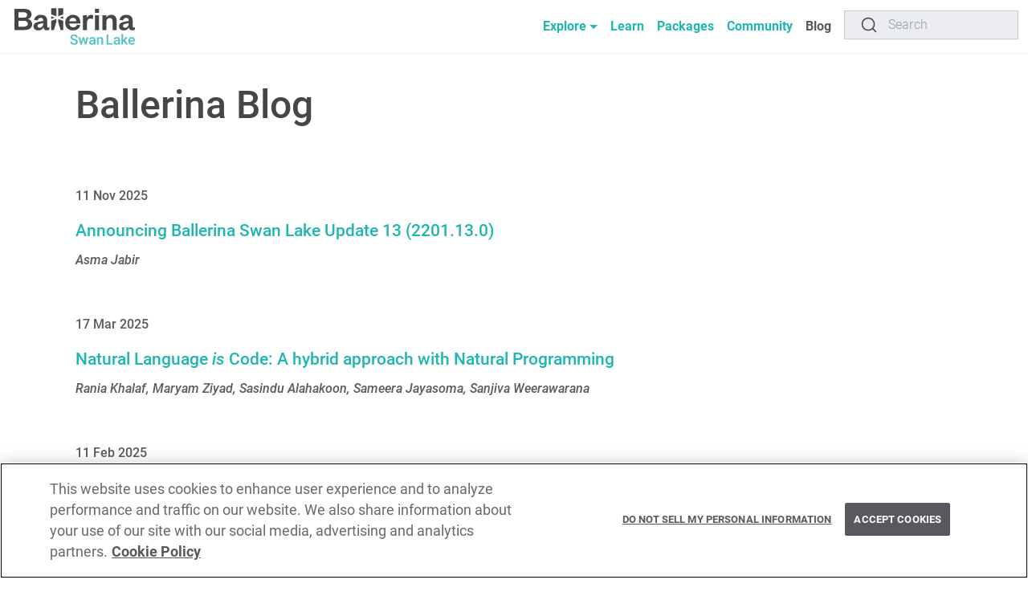

--- FILE ---
content_type: text/html; charset=utf-8
request_url: https://blog.ballerina.io/
body_size: 3636
content:
<!DOCTYPE html><html lang="en"><head><meta charSet="utf-8"/><meta http-equiv="X-UA-Compatible" content="IE=edge"/><meta name="description" content="This is the official blog of the Ballerina programming language, which includes new announcements of it."/><meta name="author" content="WSO2 LLC"/><meta name="keywords" content="ballerina, learn, documentation, docs, programming language"/><link rel="shortcut icon" href="/img/favicon.ico"/><title>Blog - The Ballerina programming language</title><meta property="og:type" content="article"/><meta property="og:title" content="Blog - The Ballerina programming language"/><meta property="og:description" content="This is the official blog of the Ballerina programming language, which includes new announcements of it."/><meta property="og:title" content="Blog - The Ballerina programming language"/><meta property="og:image" content="https://ballerina.io/images/ballerina-generic-social-media-image-2023.png"/><meta property="og:description" itemProp="image" content="This is the official blog of the Ballerina programming language, which includes new announcements of it."/><meta property="twitter:description" content="This is the official blog of the Ballerina programming language, which includes new announcements of it."/><meta property="twitter:text:description" content="This is the official blog of the Ballerina programming language, which includes new announcements of it."/><meta property="twitter:image" content="https://ballerina.io/images/ballerina-generic-social-media-image-2023.png"/><meta name="viewport" content="width=device-width, initial-scale=1.0"/><meta property="og:image" content="https://ballerina.io/images/ballerina-generic-social-media-image-2023.png"/><meta property="og:title" content="Ballerina - Blog"/><meta property="og:image" content="https://ballerina.io/images/ballerina-generic-social-media-image-2023.png"/><meta name="twitter:site" content="@ballerinalang"/><meta name="twitter:creator" content="@ballerinalang"/><meta name="twitter:title" content="Ballerina - Blog"/><meta name="twitter:card" content="summary_large_image"/><meta name="twitter:image" content="https://ballerina.io/images/ballerina-generic-social-media-image-2023.png"/><meta property="twitter:image" content="https://ballerina.io/images/ballerina-generic-social-media-image-2023.png"/><script>(function(w,d,s,l,i){w[l]=w[l]||[];w[l].push({'gtm.start':
new Date().getTime(),event:'gtm.js'});var f=d.getElementsByTagName(s)[0],
j=d.createElement(s),dl=l!='dataLayer'?'&l='+l:'';j.setAttributeNode(d.createAttribute('data-ot-ignore'));j.async=true;j.src=
'https://www.googletagmanager.com/gtm.js?id='+i+dl;f.parentNode.insertBefore(j,f);
})(window,document,'script','dataLayer','GTM-PSL2TX4');</script><script type="text/javascript" crossorigin="true" src="https://cdn.jsdelivr.net/npm/@docsearch/js@alpha"></script><script src="https://cookie-cdn.cookiepro.com/scripttemplates/otSDKStub.js" type="text/javascript" charSet="UTF-8" data-domain-script="630ad396-5fd5-4745-92ae-2765dc8841ee" defer=""></script><meta name="next-head-count" content="29"/><meta charSet="utf-8"/><meta name="author" content="WSO2 LLC"/><link rel="shortcut icon" href="/images/favicon.ico"/><link rel="stylesheet" href="/css/roboto.css"/><link rel="stylesheet" href="https://cdn.jsdelivr.net/npm/docsearch.js@2/dist/cdn/docsearch.min.css"/><link rel="stylesheet" href="/css/ballerina-search-button.css"/><link rel="stylesheet" href="/css/ballerina-search-modal.css"/><link rel="stylesheet" href="/css/ballerina-search-variables.css"/><link rel="stylesheet" href="/css/ballerina-search-style.css"/><link rel="preload" href="/_next/static/css/a6de0bac6bd253c3.css" as="style"/><link rel="stylesheet" href="/_next/static/css/a6de0bac6bd253c3.css" data-n-g=""/><noscript data-n-css=""></noscript><script defer="" nomodule="" src="/_next/static/chunks/polyfills-5cd94c89d3acac5f.js"></script><script src="/_next/static/chunks/webpack-0f38aaa4f35f16d7.js" defer=""></script><script src="/_next/static/chunks/framework-5f4595e5518b5600.js" defer=""></script><script src="/_next/static/chunks/main-c687326ec7e55cb7.js" defer=""></script><script src="/_next/static/chunks/pages/_app-eb783dcaad0cc101.js" defer=""></script><script src="/_next/static/chunks/621-8f6530fc0f30ff9f.js" defer=""></script><script src="/_next/static/chunks/585-1a2190e458d3ac9a.js" defer=""></script><script src="/_next/static/chunks/pages/index-b994535cee599b1e.js" defer=""></script><script src="/_next/static/6zg2woZW2iqPh6JUg4XJv/_buildManifest.js" defer=""></script><script src="/_next/static/6zg2woZW2iqPh6JUg4XJv/_ssgManifest.js" defer=""></script><script src="/_next/static/6zg2woZW2iqPh6JUg4XJv/_middlewareManifest.js" defer=""></script></head><body><noscript><iframe src="https://www.googletagmanager.com/ns.html?id=GTM-PSL2TX4" height="0" width="0" style="display:none;visibility:hidden"></iframe></noscript><div id="__next" data-reactroot=""><div class="main-wrapper other vstack gap-0"><div class="wrap-page-content"><div class="community-wrap-row row"><div class="col-sm-12"><div class="pageHeader pageContentRow bloglanding row"><div class="col-12"><div class="container"><h1>Ballerina Blog</h1></div></div></div><div class="pageContentRow bloglanding row"><div class="col-md-12 col-12"><div class="container"><div class="blogInfo"><p class="blogDate">11 Nov 2025</p><a class="blogLink" href="/posts/2025-11-11-announcing-ballerina-2201.11.0-swan-lake-update-13"><h4 class="blogTitle">Announcing Ballerina Swan Lake Update 13 (2201.13.0)</h4></a><p class="blogAuthor">Asma Jabir</p></div><div class="blogInfo"><p class="blogDate">17 Mar 2025</p><a class="blogLink" href="/posts/2025-04-26-introducing-natural-programming"><h4 class="blogTitle">Natural Language <i>is</i> Code: A hybrid approach with Natural Programming</h4></a><p class="blogAuthor">Rania Khalaf, Maryam Ziyad, Sasindu Alahakoon, Sameera Jayasoma, Sanjiva Weerawarana</p></div><div class="blogInfo"><p class="blogDate">11 Feb 2025</p><a class="blogLink" href="/posts/2025-02-11-announcing-ballerina-2201.11.0-swan-lake-update-11"><h4 class="blogTitle">Announcing Ballerina Swan Lake Update 11 (2201.11.0)</h4></a><p class="blogAuthor">Waruna Jayaweera</p></div><div class="blogInfo"><p class="blogDate">23 Aug 2024</p><a class="blogLink" href="/posts/2024-08-23-announcing-ballerina-2201.10.0-swan-lake-update-10"><h4 class="blogTitle">Announcing Ballerina Swan Lake Update 10 (2201.10.0)</h4></a><p class="blogAuthor">Shafreen Anfar</p></div><div class="blogInfo"><p class="blogDate">27 May 2024</p><a class="blogLink" href="/posts/2024-05-27-announcing-ballerina-2201.9.0-swan-lake-update-9"><h4 class="blogTitle">Announcing Ballerina Swan Lake Update 9 (2201.9.0)</h4></a><p class="blogAuthor">Ballerina Team</p></div><div class="blogInfo"><p class="blogDate">22 September 2023</p><a class="blogLink" href="/posts/2023-09-22-announcing-ballerina-2201.8.0-swan-lake-update-8"><h4 class="blogTitle">Announcing Ballerina Swan Lake Update 8 (2201.8.0)</h4></a><p class="blogAuthor">Ballerina Team</p></div><div class="blogInfo"><p class="blogDate">14 July 2023</p><a class="blogLink" href="/posts/2023-07-14-announcing-ballerina-2201.7.0-swan-lake-update-7"><h4 class="blogTitle">Announcing Ballerina 2201.7.0 (Swan Lake Update 7)</h4></a><p class="blogAuthor">Ballerina Team</p></div><div class="blogInfo"><p class="blogDate">6 June 2023</p><a class="blogLink" href="/posts/2023-06-06-announcing-ballerina-2201.6.0-swan-lake-update-6"><h4 class="blogTitle">Announcing Ballerina 2201.6.0 (Swan Lake Update 6)</h4></a><p class="blogAuthor">Ballerina Team</p></div><div class="blogInfo"><p class="blogDate">15 April 2023</p><a class="blogLink" href="/posts/2023-04-15-announcing-ballerina-2201.5.0-swan-lake-update-5"><h4 class="blogTitle">Announcing Ballerina 2201.5.0 (Swan Lake Update 5)</h4></a><p class="blogAuthor">Ballerina Team</p></div><div class="blogInfo"><p class="blogDate">28 February 2023</p><a class="blogLink" href="/posts/2023-02-28-announcing-ballerina-2201.4.0-swan-lake-update-4"><h4 class="blogTitle">Announcing Ballerina 2201.4.0 (Swan Lake Update 4)</h4></a><p class="blogAuthor">Sameera Jayasoma</p></div><div class="blogInfo"><p class="blogDate">06 December 2022</p><a class="blogLink" href="/posts/2022-12-05-announcing-ballerina-2201.3.0-swan-lake-update-3"><h4 class="blogTitle">Announcing Ballerina 2201.3.0 (Swan Lake Update 3)</h4></a><p class="blogAuthor">Ballerina Team</p></div><div class="blogInfo"><p class="blogDate">21 September 2022</p><a class="blogLink" href="/posts/2022-09-21-ballerina-is-moving-from-slack-to-discord"><h4 class="blogTitle">Ballerina is moving from Slack to Discord</h4></a><p class="blogAuthor">Ballerina Team</p></div><div class="blogInfo"><p class="blogDate">10 September 2022</p><a class="blogLink" href="/posts/2022-08-10-announcing-ballerina-2201.2.0-swan-lake-update-2"><h4 class="blogTitle">Announcing Ballerina 2201.2.0 (Swan Lake Update 2)</h4></a><p class="blogAuthor">Ballerina Team</p></div><div class="blogInfo"><p class="blogDate">30 May 2022</p><a class="blogLink" href="/posts/2022-05-30-announcing-ballerina-2201.1.0-swan-lake-update-1"><h4 class="blogTitle">Announcing Ballerina 2201.1.0 (Swan Lake Update 1)</h4></a><p class="blogAuthor">Ballerina Team</p></div><div class="blogInfo"><p class="blogDate">01 February 2022</p><a class="blogLink" href="/posts/2022-02-01-announcing-ballerina-2201.0.0-swan-lake"><h4 class="blogTitle">Announcing Ballerina 2201.0.0 (Swan Lake)</h4></a><p class="blogAuthor">Ballerina Team</p></div><div class="blogInfo"><p class="blogDate">23 December 2021</p><a class="blogLink" href="/posts/2021-12-23-ballerina-log4shell-vulnerability-community-update"><h4 class="blogTitle">Ballerina community update - the Log4j Log4Shell vulnerability</h4></a><p class="blogAuthor">Ballerina Team</p></div><div class="blogInfo"><p class="blogDate">14 December 2021</p><a class="blogLink" href="/posts/2021-12-14-ballerina-swan-lake-is-on-the-horizon"><h4 class="blogTitle">Ballerina Swan Lake is on the horizon</h4></a><p class="blogAuthor">Sameera Jayasoma</p></div><div class="blogInfo"><p class="blogDate">02 June 2021</p><a class="blogLink" href="/posts/2021-06-02-announcing-ballerina-swan-lake-beta1"><h4 class="blogTitle">Announcing Ballerina Swan Lake Beta1</h4></a><p class="blogAuthor">Ballerina Team</p></div><div class="blogInfo"><p class="blogDate">19 June 2020</p><a class="blogLink" href="/posts/2020-06-19-announcing-the-first-preview-of-ballerina-swan-lake"><h4 class="blogTitle">Announcing the first preview of Ballerina Swan Lake</h4></a><p class="blogAuthor">Sanjiva Weerawarana</p></div><div class="blogInfo"><p class="blogDate">20 Mar 2020</p><a class="blogLink" href="/posts/2020-03-20-ballerina-1.2.0-released"><h4 class="blogTitle">Ballerina 1.2.0 released!</h4></a><p class="blogAuthor">Pubudu Fernando</p></div><div class="blogInfo"><p class="blogDate">02 Jan 2020</p><a class="blogLink" href="/posts/2020-01-02-ballerina-1.1.0-released"><h4 class="blogTitle">Ballerina 1.1.0 released!</h4></a><p class="blogAuthor">Sameera Jayasoma</p></div><div class="blogInfo"><p class="blogDate">09 September 2019</p><a class="blogLink" href="/posts/2019-09-09-annoucing-1.0.0"><h4 class="blogTitle">Announcing Ballerina 1.0</h4></a><p class="blogAuthor">Sanjiva Weerawarana</p></div><div class="blogInfo"><p class="blogDate">08 October 2018</p><a class="blogLink" href="/posts/2018-10-08-introduction-to-new-features-and-changes-introduced-with-ballerina-0.982.0"><h4 class="blogTitle">Introduction to the new features and changes introduced with Ballerina 0.982.0</h4></a><p class="blogAuthor">Maryam Ziyad Mohamed</p></div><div class="blogInfo"><p class="blogDate">26 July 2018</p><a class="blogLink" href="/posts/2018-06-26-improvements-and-new-features-in-ballerina-0.980.0-release"><h4 class="blogTitle">Overview of Ballerina 0.980</h4></a><p class="blogAuthor">Kishanthan Thangarajah</p></div><div class="blogInfo"><p class="blogDate">04 June 2018</p><a class="blogLink" href="/posts/2018-06-04-introduction-to-ballerina-0.970"><h4 class="blogTitle">Introduction to the Ballerina 0.970 release</h4></a><p class="blogAuthor">Sameera Jayasoma</p></div></div></div></div></div></div></div></div></div><script id="__NEXT_DATA__" type="application/json">{"props":{"pageProps":{"blogs":[{"slug":"2025-11-11-announcing-ballerina-2201.11.0-swan-lake-update-13","frontmatter":{"layout":"blog-post","title":"Announcing Ballerina Swan Lake Update 13 (2201.13.0)","author":"Asma Jabir","published-date":"11 Nov 2025","status":"Published","socialmediaimage":"ballerina-generic-social-media-image-2023.png","permalink":"/posts/2025-11-11-announcing-ballerina-2201.13.0-swan-lake-update-13/"}},{"slug":"2025-04-26-introducing-natural-programming","frontmatter":{"layout":"blog-post","title":"Natural Language \u003ci\u003eis\u003c/i\u003e Code: A hybrid approach with Natural Programming","author":"Rania Khalaf, Maryam Ziyad, Sasindu Alahakoon, Sameera Jayasoma, Sanjiva Weerawarana","published-date":"17 Mar 2025","status":"Published","socialmediaimage":"ballerina-generic-social-media-image-2023.png","permalink":"/posts/2025-04-26-introducing-natural-programming/"}},{"slug":"2025-02-11-announcing-ballerina-2201.11.0-swan-lake-update-11","frontmatter":{"layout":"blog-post","title":"Announcing Ballerina Swan Lake Update 11 (2201.11.0)","author":"Waruna Jayaweera","published-date":"11 Feb 2025","status":"Published","socialmediaimage":"ballerina-generic-social-media-image-2023.png","permalink":"/posts/2025-02-11-announcing-ballerina-2201.11.0-swan-lake-update-11/"}},{"slug":"2024-08-23-announcing-ballerina-2201.10.0-swan-lake-update-10","frontmatter":{"layout":"blog-post","title":"Announcing Ballerina Swan Lake Update 10 (2201.10.0)","author":"Shafreen Anfar","published-date":"23 Aug 2024","status":"Published","socialmediaimage":"ballerina-generic-social-media-image-2023.png","permalink":"/posts/2024-08-22-announcing-ballerina-2201.10.0-swan-lake-update-10/"}},{"slug":"2024-05-27-announcing-ballerina-2201.9.0-swan-lake-update-9","frontmatter":{"layout":"blog-post","title":"Announcing Ballerina Swan Lake Update 9 (2201.9.0)","author":"Ballerina Team","published-date":"27 May 2024","status":"Published","socialmediaimage":"ballerina-generic-social-media-image-2023.png","permalink":"/posts/2024-05-27-announcing-ballerina-2201.9.0-swan-lake-update-9/"}},{"slug":"2023-09-22-announcing-ballerina-2201.8.0-swan-lake-update-8","frontmatter":{"layout":"blog-post","title":"Announcing Ballerina Swan Lake Update 8 (2201.8.0)","author":"Ballerina Team","published-date":"22 September 2023","status":"Published","socialmediaimage":"ballerina-generic-social-media-image-2023.png","permalink":"/posts/2023-09-22-announcing-ballerina-2201.8.0-swan-lake-update-8/"}},{"slug":"2023-07-14-announcing-ballerina-2201.7.0-swan-lake-update-7","frontmatter":{"layout":"blog-post","title":"Announcing Ballerina 2201.7.0 (Swan Lake Update 7)","author":"Ballerina Team","published-date":"14 July 2023","status":"Published","socialmediaimage":"ballerina-generic-social-media-image-2023.png","permalink":"/posts/2023-07-14-announcing-ballerina-2201.7.0-swan-lake-update-7/"}},{"slug":"2023-06-06-announcing-ballerina-2201.6.0-swan-lake-update-6","frontmatter":{"layout":"blog-post","title":"Announcing Ballerina 2201.6.0 (Swan Lake Update 6)","author":"Ballerina Team","published-date":"6 June 2023","status":"Published","socialmediaimage":"ballerina-generic-social-media-image-2023.png","permalink":"/posts/2023-06-06-announcing-ballerina-2201.6.0-swan-lake-update-6/"}},{"slug":"2023-04-15-announcing-ballerina-2201.5.0-swan-lake-update-5","frontmatter":{"layout":"blog-post","title":"Announcing Ballerina 2201.5.0 (Swan Lake Update 5)","author":"Ballerina Team","published-date":"15 April 2023","status":"Published","socialmediaimage":"ballerina-generic-social-media-image-2023.png","permalink":"/posts/2023-04-15-announcing-ballerina-2201.5.0-swan-lake-update-5/"}},{"slug":"2023-02-28-announcing-ballerina-2201.4.0-swan-lake-update-4","frontmatter":{"layout":"blog-post","title":"Announcing Ballerina 2201.4.0 (Swan Lake Update 4)","author":"Sameera Jayasoma","published-date":"28 February 2023","status":"Published","socialmediaimage":"ballerina-generic-social-media-image-2023.png","permalink":"/posts/2023-02-28-announcing-ballerina-2201.4.0-swan-lake-update-4/"}},{"slug":"2022-12-05-announcing-ballerina-2201.3.0-swan-lake-update-3","frontmatter":{"layout":"blog-post","title":"Announcing Ballerina 2201.3.0 (Swan Lake Update 3)","author":"Ballerina Team","published-date":"06 December 2022","status":"Published","socialmediaimage":"ballerina-generic-social-media-image-2023.png","permalink":"/posts/2022-12-05-announcing-ballerina-2201.3.0-swan-lake-update-3/"}},{"slug":"2022-09-21-ballerina-is-moving-from-slack-to-discord","frontmatter":{"layout":"blog-post","title":"Ballerina is moving from Slack to Discord","author":"Ballerina Team","published-date":"21 September 2022","status":"Published","socialmediaimage":"ballerina-generic-social-media-image-2023.png","permalink":"/posts/2022-09-21-ballerina-is-moving-from-slack-to-discord/"}},{"slug":"2022-08-10-announcing-ballerina-2201.2.0-swan-lake-update-2","frontmatter":{"layout":"blog-post","title":"Announcing Ballerina 2201.2.0 (Swan Lake Update 2)","author":"Ballerina Team","published-date":"10 September 2022","status":"Published","socialmediaimage":"ballerina-generic-social-media-image-2023.png","permalink":"/posts/2022-08-10-announcing-ballerina-2201.2.0-swan-lake-update-2/"}},{"slug":"2022-05-30-announcing-ballerina-2201.1.0-swan-lake-update-1","frontmatter":{"layout":"blog-post","title":"Announcing Ballerina 2201.1.0 (Swan Lake Update 1)","author":"Ballerina Team","published-date":"30 May 2022","status":"Published","socialmediaimage":"ballerina-generic-social-media-image-2023.png","permalink":"/posts/2022-05-30-announcing-ballerina-2201.1.0-swan-lake-update-1/"}},{"slug":"2022-02-01-announcing-ballerina-2201.0.0-swan-lake","frontmatter":{"layout":"blog-post","title":"Announcing Ballerina 2201.0.0 (Swan Lake)","author":"Ballerina Team","published-date":"01 February 2022","status":"Published","socialmediaimage":"ballerina-generic-social-media-image-2023.png","permalink":"/posts/2022-02-01-announcing-ballerina-2201.0.0-swan-lake/"}},{"slug":"2021-12-23-ballerina-log4shell-vulnerability-community-update","frontmatter":{"layout":"blog-post","title":"Ballerina community update - the Log4j Log4Shell vulnerability","author":"Ballerina Team","published-date":"23 December 2021","status":"Published","socialmediaimage":"SwanLake-04.jpeg","permalink":"/posts/ballerina-log4shell-vulnerability-community-update/"}},{"slug":"2021-12-14-ballerina-swan-lake-is-on-the-horizon","frontmatter":{"layout":"blog-post","title":"Ballerina Swan Lake is on the horizon","author":"Sameera Jayasoma","published-date":"14 December 2021","status":"Published","socialmediaimage":"SwanLake-04.jpeg","permalink":"/posts/ballerina-swan-lake-is-on-the-horizon/"}},{"slug":"2021-06-02-announcing-ballerina-swan-lake-beta1","frontmatter":{"layout":"blog-post","title":"Announcing Ballerina Swan Lake Beta1","author":"Ballerina Team","published-date":"02 June 2021","status":"Published","abstract":"This blog will highlight the Ballerina Swan Lake Beta1 release features.","socialmediaimage":"SwanLake-04.jpeg","permalink":"/posts/announcing-ballerina-swan-lake-beta1/"}},{"slug":"2020-06-19-announcing-the-first-preview-of-ballerina-swan-lake","frontmatter":{"layout":"blog-post","title":"Announcing the first preview of Ballerina Swan Lake","author":"Sanjiva Weerawarana","published-date":"19 June 2020","status":"Published","abstract":"This blog will highlight the Ballerina Swan Lake preview release features.","socialmediaimage":"ballerina-358010.jpg","permalink":"/posts/announcing-the-first-preview-of-ballerina-swan-lake/"}},{"slug":"2020-03-20-ballerina-1.2.0-released","frontmatter":{"layout":"blog-post","title":"Ballerina 1.2.0 released!","author":"Pubudu Fernando","published-date":"20 Mar 2020","status":"Published","abstract":"This blog outlines the improvements and feature additions to the Ballerina language introduced in the 1.2.0 release.","socialmediaimage":"alexandre-tsuchiya-valUbSBTRG4-unsplash.jpg","permalink":"/posts/ballerina-1.2.0-released/"}},{"slug":"2020-01-02-ballerina-1.1.0-released","frontmatter":{"layout":"blog-post","title":"Ballerina 1.1.0 released!","author":"Sameera Jayasoma","published-date":"02 Jan 2020","status":"Published","abstract":"This blog outlines the improvements and feature additions to the Ballerina language introduced in the 1.1.0 release.","socialmediaimage":"nihal-demirci-dVtnD1aV2QU-unsplash.jpg","permalink":"/posts/ballerina-1.1.0-released/"}},{"slug":"2019-09-09-annoucing-1.0.0","frontmatter":{"layout":"blog-post","title":"Announcing Ballerina 1.0","published-date":"09 September 2019","categories":"jekyll update","author":"Sanjiva Weerawarana","permalink":"/posts/annoucing-1.0.0/"}},{"slug":"2018-10-08-introduction-to-new-features-and-changes-introduced-with-ballerina-0.982.0","frontmatter":{"layout":"blog-post","title":"Introduction to the new features and changes introduced with Ballerina 0.982.0","author":"Maryam Ziyad Mohamed","published-date":"08 October 2018","status":"Published","abstract":"Introduction to the new features and changes introduced with Ballerina 0.982.0.","socialmediaimage":"pexels-photo-206274.jpeg","permalink":"/posts/introduction-to-new-features-and-changes-introduced-with-ballerina-0.982.0/"}},{"slug":"2018-06-26-improvements-and-new-features-in-ballerina-0.980.0-release","frontmatter":{"layout":"blog-post","title":"Overview of Ballerina 0.980","author":"Kishanthan Thangarajah","published-date":"26 July 2018","status":"Published","abstract":"Overview of new features and improvements added in the ballerina 0.980.0 release.","socialmediaimage":"ballet-sneaker-dress-ballet-dancer-163379.jpeg","permalink":"/posts/improvements-and-new-features-in-ballerina-0.980.0-release/"}},{"slug":"2018-06-04-introduction-to-ballerina-0.970","frontmatter":{"layout":"blog-post","title":"Introduction to the Ballerina 0.970 release","author":"Sameera Jayasoma","published-date":"04 June 2018","status":"Published","abstract":"Release highlights of the Ballerina 0.970 release.","socialmediaimage":"apple-black-and-white-brick-wall-169573.jpg","permalink":"/posts/introduction-to-ballerina-0.970/"}}]},"__N_SSG":true},"page":"/","query":{},"buildId":"6zg2woZW2iqPh6JUg4XJv","isFallback":false,"gsp":true,"scriptLoader":[]}</script></body></html>

--- FILE ---
content_type: text/css; charset=utf-8
request_url: https://blog.ballerina.io/_next/static/css/27f53a975fa07837.css
body_size: 1399
content:
.TopNav_navbar__SJ78B{padding-top:1rem!important;padding-bottom:1rem!important}nav.TopNav_home__uZ6Dl{background-color:#494949;color:#fff;box-shadow:0 .0625rem .125rem hsla(0,0%,67%,.3)}.TopNav_brokenLink-learn__PfGZg,.TopNav_brokenLink__0WTZb,nav.TopNav_community__7NkTx,nav.TopNav_docs-learn__T6ij6,nav.TopNav_docs__ZwmCb,nav.TopNav_downloads__B11H3,nav.TopNav_other-learn__mQDEU,nav.TopNav_other__FEtcU,nav.TopNav_rn__UDldu,nav.TopNav_usecases__U9WMf{background-color:#fff;border-bottom:1px solid #ebedf0}.TopNav_logo__jMnQY{padding-left:.4rem}.TopNav_navItems__JW0kZ{padding-right:.4rem}.TopNav_topNav__Zzb38 #TopNav_navbarScrollingDropdown__PUDvQ,.TopNav_topNav__Zzb38 a.TopNav_navItem__Hr5i7{color:#20b6b0!important;font-size:16px;font-weight:600!important}.TopNav_topNav__Zzb38 .TopNav_active__ASxj2 #TopNav_navbarScrollingDropdown__PUDvQ,.TopNav_topNav__Zzb38 a.TopNav_navItem__Hr5i7.TopNav_active__ASxj2{color:#57595d!important}.TopNav_toggleFloat__uwpG2{justify-content:end!important}.TopNav_home__uZ6Dl .TopNav_topNav__Zzb38 #TopNav_navbarScrollingDropdown__PUDvQ,.TopNav_home__uZ6Dl .TopNav_topNav__Zzb38 a.TopNav_navItem__Hr5i7{color:#fff!important}.TopNav_home__uZ6Dl .TopNav_topNav__Zzb38 #TopNav_navbarScrollingDropdown__PUDvQ:hover,.TopNav_home__uZ6Dl .TopNav_topNav__Zzb38 a.TopNav_navItem__Hr5i7:hover{color:#20b6b0!important}.TopNav_topNav__Zzb38 #TopNav_navbarScrollingDropdown__PUDvQ:hover,.TopNav_topNav__Zzb38 a.TopNav_active__ASxj2,.TopNav_topNav__Zzb38 a:hover{color:#57595d!important}.TopNav_home__uZ6Dl .TopNav_topNav__Zzb38 #TopNav_navbarScrollingDropdown__PUDvQ:after{color:inherit!important;vertical-align:middle!important}.TopNav_topNav__Zzb38 #TopNav_navbarScrollingDropdown__PUDvQ:after{color:inherit;vertical-align:middle!important}.TopNav_home__uZ6Dl .TopNav_topNav__Zzb38 #TopNav_navbarScrollingDropdown__PUDvQ:after{color:#fff}.TopNav_searchButton__PZ4rQ{align-items:center;background:#ebedf0!important;border:1px solid #ccc!important;border-radius:0!important;color:#969faf!important;cursor:pointer;display:flex;height:36px;justify-content:space-between;margin:0;padding:0 100px 0 20px!important;-webkit-user-select:none;-moz-user-select:none;-ms-user-select:none;user-select:none}.TopNav_searchButton__PZ4rQ:active,.TopNav_searchButton__PZ4rQ:focus,.TopNav_searchButton__PZ4rQ:hover{background:#fff;box-shadow:inset 0 0 0 2px #20b6b0!important;color:#1c1e21;outline:none}.TopNav_searchButtonContainer__xgSI5{align-items:center;display:flex}.TopNav_searchButtonIcon__kOUN9{stroke-width:1.6}.TopNav_searchButton__PZ4rQ .TopNav_searchButtonIcon__kOUN9{color:#494949}.TopNav_DocSearch-Button-Placeholder__4LlUg,.TopNav_searchButtonIcon__kOUN9{font-size:16px;font-weight:300;padding:0 12px 0 14px;letter-spacing:.2px}.TopNav_searchButtonKeys__NUK31{display:none!important;min-width:calc(40px + .8em);align-items:center;background:linear-gradient(-225deg,#d5dbe4,#f8f8f8);border-radius:0;box-shadow:inset 0 -2px 0 0 #cdcde6,inset 0 0 1px 1px #fff,0 1px 2px 1px rgba(30,35,90,.4);color:#969faf;display:flex;height:18px;justify-content:center;margin-right:.4em;padding-bottom:2px;position:relative;top:-1px;width:20px}@media (min-width:992px){.TopNav_searchButton__PZ4rQ{margin-left:.5rem}}.TopNav_hackathonBanner__qr5r0{text-align:center;color:#fff;padding:10px 0;font-weight:400;font-size:20px;background-image:linear-gradient(90deg,#000,#20b6b0)}.TopNav_hackathonBanner__qr5r0 a{color:#fff}a.TopNav_dropDownItem__hc5yc:focus,a.TopNav_dropDownItem__hc5yc:hover{color:#20b6b0!important;background-color:transparent!important}.TopNav_sub__288TN{padding-left:30px}.TopNav_subsub__TSXmy{padding-left:60px}.TopNav_sub__288TN span,.TopNav_subsub__TSXmy span{padding-left:10px;border-left:2px solid #ccc}.TopNav_back__wo3Bv{color:#20b6b0}.TopNav_subSections__jcQKW{display:flex;flex-direction:row;justify-content:space-between;padding:15px}.TopNav_subSection__e8_BY p{font-weight:600;color:#a3a3a3}.TopNav_subSection__e8_BY ul{margin-bottom:0}.TopNav_subSection__e8_BY ul li a{padding:.25rem 0 .25rem 1rem!important}.TopNav_subSection__e8_BY ul li a.TopNav_sub__288TN{padding:.25rem 0 .25rem 1.5rem!important}.TopNav_mobileAccordion__SyiDS{padding-left:.4rem}.TopNav_mobileAccordion__SyiDS button{padding:1rem .75rem;font-size:13px;font-weight:400;white-space:normal;line-height:normal}.TopNav_headName__1nh9g{white-space:nowrap}.TopNav_acItem__slrAQ{border:none!important}.TopNav_acItem__slrAQ a{white-space:break-spaces!important}.TopNav_mobileAccordion__SyiDS h2{margin-top:0;line-height:0}.TopNav_mainDir__ybZRK button{padding:10px}.TopNav_mobileAccordion__SyiDS button:focus{border:none;box-shadow:none}.TopNav_mobileAccordion__SyiDS button:not([aria-expanded=false]){background:#f7f7f7;color:#20b6b0;font-weight:500}.TopNav_mobileAccordion__SyiDS button:not(.TopNav_collapsed__2rZia){box-shadow:none}.TopNav_mobileAccordion__SyiDS button:not(.TopNav_collapsed__2rZia):after{background-image:url("data:image/svg+xml,%3csvg xmlns='http://www.w3.org/2000/svg' viewBox='0 0 16 16' fill='%2320b6b0'%3e%3cpath fill-rule='evenodd' d='M1.646 4.646a.5.5 0 0 1 .708 0L8 10.293l5.646-5.647a.5.5 0 0 1 .708.708l-6 6a.5.5 0 0 1-.708 0l-6-6a.5.5 0 0 1 0-.708z'/%3e%3c/svg%3e")}.TopNav_arrow__hxUNL{background-image:url(/images/chevron-right-teal.svg)}.TopNav_arrow__hxUNL,.TopNav_arrow__hxUNL.TopNav_active__ASxj2{display:block;transition:none!important;background-repeat:no-repeat;background-position:right 20px top 13px}.TopNav_arrow__hxUNL.TopNav_active__ASxj2{background-image:url(/images/chevron-right-grey.svg)}.TopNav_seeMoreMobile__QuVTr{list-style:none;padding:.25rem 1rem}.TopNav_seeMore__yx3Jo a,.TopNav_seeMoreMobile__QuVTr a{color:#20b6b0;text-decoration:none}

--- FILE ---
content_type: text/css; charset=utf-8
request_url: https://blog.ballerina.io/_next/static/css/a107511a7ed944da.css
body_size: 258
content:
.Footer_stack__Y9iHo{background-color:#494949;color:#fff}.Footer_footer__gXdNn{background:#494949;padding-top:20px;padding-bottom:10px}.Footer_footer__gXdNn div.Footer_row__BbO40{align-items:center}.Footer_footer__gXdNn ul{list-style:none;padding-left:0;display:flex;align-items:center}.Footer_socialMedia__99VpI{min-height:27px;margin-top:7px;display:block;float:left}.Footer_smIcons__HD9f7{display:inline-block}.Footer_subscribe__6aRU2{display:block}.Footer_subscribe__6aRU2+.Footer_subscribe__6aRU2{margin-top:10px;margin-bottom:10px}.Footer_socialMedia__99VpI ul li{list-style:none;display:inline-block;margin-right:20px;padding-top:3px;padding-left:2px}.Footer_subRss__E8gAT,.Footer_subscribe__6aRU2 a,.Footer_subscribeBtn__76ad0{background-color:#20b6b0;color:#fff;padding:10px 20px;display:inline-block;text-align:center;text-decoration:none}.Footer_subRss__E8gAT{background-image:url(/images/sm-icons/rss-white.svg);background-color:#20b6b0;color:#fff}.Footer_subRss__E8gAT,.Footer_subRss__E8gAT:hover{padding:10px 52px 10px 54px!important;display:inline-block;background-size:20px;background-repeat:no-repeat;background-position:20px}.Footer_subRss__E8gAT:hover{background-image:url(/images/sm-icons/rss-teal.svg)!important}.Footer_subRss__E8gAT:hover,.Footer_subscribe__6aRU2 a:hover,.Footer_subscribeBtn__76ad0:hover{background-color:#fff;color:#20b6b0!important}.Footer_footerLinks__M9jUM{display:block;clear:both;padding-top:10px}.Footer_footerLinks__M9jUM ul li a,.Footer_policyLinks__q3ge1 span,.Footer_policyLinks__q3ge1 ul li a{color:#fff;text-transform:uppercase;font-family:CalibreWeb-Semibold,pragmatica,sans-serif!important;font-weight:400;font-size:12px;letter-spacing:1px;text-decoration:none}.Footer_footerLinks__M9jUM ul li+li:before,.Footer_policyLinks__q3ge1 ul li+li:before{content:"|";padding:0 10px}.Footer_inspire__ZAi5V{font-size:12px;padding-top:0;color:#fff;letter-spacing:.4px;font-weight:300;line-height:16px!important}.Footer_policyLinks__q3ge1{border-top:1px solid #c7c7c7;margin-top:20px!important;padding-top:20px}.Footer_policyLinks__q3ge1 ul{flex-wrap:wrap}.Footer_footerLinkSM__Un__H{color:#fff;font-size:16px}.Footer_footerLinkSM__Un__H:hover{color:#fff}

--- FILE ---
content_type: application/javascript; charset=utf-8
request_url: https://blog.ballerina.io/_next/static/6zg2woZW2iqPh6JUg4XJv/_buildManifest.js
body_size: -189
content:
self.__BUILD_MANIFEST=function(s,e){return{__rewrites:{beforeFiles:[],afterFiles:[],fallback:[]},"/":[s,e,"static/chunks/pages/index-b994535cee599b1e.js"],"/404":[s,"static/chunks/pages/404-02517df2cb19ecb7.js"],"/_error":["static/chunks/pages/_error-2280fa386d040b66.js"],"/posts/[slug]":[s,e,"static/chunks/708-1756cc727e70eab1.js","static/chunks/pages/posts/[slug]-4b29e92e2a49b3fb.js"],sortedPages:["/","/404","/_app","/_error","/posts/[slug]"]}}("static/chunks/621-8f6530fc0f30ff9f.js","static/chunks/585-1a2190e458d3ac9a.js"),self.__BUILD_MANIFEST_CB&&self.__BUILD_MANIFEST_CB();

--- FILE ---
content_type: image/svg+xml
request_url: https://blog.ballerina.io/images/logo/ballerina-logo-grey.svg
body_size: 2044
content:
<?xml version="1.0" encoding="utf-8"?>
<!-- Generator: Adobe Illustrator 27.6.1, SVG Export Plug-In . SVG Version: 6.00 Build 0)  -->
<svg version="1.2" baseProfile="tiny" xmlns="http://www.w3.org/2000/svg" xmlns:xlink="http://www.w3.org/1999/xlink" x="0px"
	 y="0px" viewBox="0 0 133.96 40.6" overflow="visible" xml:space="preserve">
<g id="Layer_2" display="none">
	<rect x="-94.62" y="-320.99" display="inline" fill="#FFFFFF" width="323.19" height="458.54"/>
</g>
<g id="Layer_1">
	<g>
		<g>
			<g>
				<g>
					<path fill="#464646" d="M11.06,24.23H0V0.68h10.47c5.94,0,8.49,2.54,8.49,6.39c0,2.65-1.79,4.52-4.34,4.93
						c2.84,0.52,5.05,2.39,5.05,5.76C19.66,21.83,16.56,24.23,11.06,24.23z M4.56,10.47h5.61c2.8,0,4-1.23,4-2.99
						c0-1.76-1.2-3.03-4-3.03H4.56V10.47z M4.56,14.02v6.43h5.98c2.92,0,4.34-1.23,4.34-3.18c0-1.98-1.42-3.25-4.34-3.25H4.56z"/>
					<path fill="#464646" d="M36.42,20.23c0,0.86,0.45,1.27,1.16,1.27c0.45,0,0.9-0.11,1.38-0.34v2.39
						c-0.71,0.56-1.61,1.05-3.1,1.05c-1.87,0-3.29-1.2-3.63-3.18c-0.93,1.94-3.03,3.22-5.76,3.22c-3.14,0-5.23-1.68-5.23-4.52
						c0-3.14,2.47-4.45,6.28-5.16l4.52-0.86v-0.49c0-1.83-0.97-2.95-2.88-2.95c-1.87,0-2.88,1.12-3.25,2.73l-4.08-0.37
						c0.56-3.36,3.14-5.72,7.51-5.72c4.26,0,7.06,2.02,7.06,6.36V20.23z M32.04,16.53l-3.1,0.64c-2.06,0.41-3.33,0.93-3.33,2.47
						c0,1.16,0.82,2.02,2.28,2.02c2.36,0,4.15-1.76,4.15-4.56V16.53z"/>
					<path fill="#464646" d="M73.16,18.73c-0.82,3.74-3.74,5.94-7.96,5.94c-5.08,0-8.75-3.25-8.75-8.45c0-5.2,3.7-8.93,8.63-8.93
						c5.38,0,8.15,3.74,8.15,8.22v1.42H60.86c0.15,2.69,2.06,4.33,4.49,4.33c2.21,0,3.55-0.97,4.19-2.91L73.16,18.73z M68.86,14.58
						c-0.07-2.13-1.31-4-3.81-4c-2.47,0-3.85,1.79-4.11,4H68.86z"/>
					<path fill="#464646" d="M87.22,12.15c-0.86-0.49-1.61-0.71-2.69-0.71c-2.32,0-3.89,1.64-3.89,4.63v8.15h-4.49V7.74h4.49v3.14
						c0.6-1.87,2.32-3.59,4.6-3.59c1.01,0,1.83,0.26,2.32,0.67L87.22,12.15z"/>
					<path fill="#464646" d="M89.45,0.68h4.6v4.37h-4.6V0.68z M94.01,7.74v16.48h-4.49V7.74H94.01z"/>
					<path fill="#464646" d="M102.19,24.23H97.7V7.74h4.49v2.69c0.82-1.87,2.92-3.14,5.38-3.14c4.41,0,6.02,2.99,6.02,6.65v10.28
						h-4.48v-9.38c0-2.54-1.01-4-3.21-4c-2.28,0-3.7,1.79-3.7,4.56V24.23z"/>
					<path fill="#464646" d="M131.42,20.23c0,0.86,0.45,1.27,1.16,1.27c0.45,0,0.9-0.11,1.38-0.34v2.39
						c-0.71,0.56-1.61,1.05-3.1,1.05c-1.87,0-3.29-1.2-3.63-3.18c-0.93,1.94-3.03,3.22-5.76,3.22c-3.14,0-5.23-1.68-5.23-4.52
						c0-3.14,2.47-4.45,6.28-5.16l4.52-0.86v-0.49c0-1.83-0.97-2.95-2.88-2.95c-1.87,0-2.88,1.12-3.25,2.73l-4.07-0.37
						c0.56-3.36,3.14-5.72,7.51-5.72c4.26,0,7.06,2.02,7.06,6.36V20.23z M127.04,16.53l-3.1,0.64c-2.06,0.41-3.33,0.93-3.33,2.47
						c0,1.16,0.82,2.02,2.28,2.02c2.36,0,4.15-1.76,4.15-4.56V16.53z"/>
				</g>
				<g>
					<polygon fill="#464646" points="40.91,6.8 40.91,0 46.6,0 46.6,8.98 					"/>
					<polygon fill="#464646" points="40.91,8.93 44.81,10.42 40.91,11.91 					"/>
					<polygon fill="#464646" points="46.6,11.86 46.6,15.15 43.84,24.23 40.91,24.23 40.91,14.04 					"/>
				</g>
				<g>
					<polygon fill="#464646" points="54.27,6.8 54.27,0 48.58,0 48.58,8.98 					"/>
					<polygon fill="#464646" points="54.27,8.93 50.37,10.42 54.27,11.91 					"/>
					<polygon fill="#464646" points="48.58,11.86 48.58,15.15 51.34,24.23 54.27,24.23 54.27,14.04 					"/>
				</g>
			</g>
		</g>
	</g>
	<g>
		<g>
			<path fill="#53C3C2" d="M68.42,37.55c0-0.49-0.17-0.87-0.52-1.14c-0.35-0.27-0.97-0.54-1.88-0.81c-0.9-0.27-1.62-0.58-2.16-0.91
				c-1.02-0.64-1.53-1.48-1.53-2.51c0-0.9,0.37-1.65,1.11-2.24c0.74-0.59,1.7-0.88,2.87-0.88c0.78,0,1.48,0.14,2.09,0.43
				c0.61,0.29,1.09,0.7,1.44,1.23c0.35,0.53,0.52,1.12,0.52,1.77h-1.94c0-0.59-0.18-1.04-0.55-1.38c-0.37-0.33-0.89-0.5-1.58-0.5
				c-0.64,0-1.13,0.14-1.48,0.41c-0.35,0.27-0.53,0.65-0.53,1.14c0,0.41,0.19,0.75,0.57,1.03c0.38,0.28,1.01,0.54,1.88,0.8
				c0.87,0.26,1.58,0.56,2.11,0.89c0.53,0.33,0.92,0.71,1.16,1.14c0.25,0.43,0.37,0.93,0.37,1.51c0,0.94-0.36,1.68-1.08,2.23
				c-0.72,0.55-1.69,0.83-2.92,0.83c-0.81,0-1.56-0.15-2.24-0.45c-0.68-0.3-1.21-0.72-1.59-1.25c-0.38-0.53-0.57-1.15-0.57-1.85
				h1.95c0,0.64,0.21,1.13,0.63,1.48c0.42,0.35,1.03,0.52,1.81,0.52c0.68,0,1.19-0.14,1.53-0.41C68.25,38.37,68.42,38,68.42,37.55z"
				/>
			<path fill="#53C3C2" d="M79.08,37.86l1.33-5.76h1.83l-2.28,8.34h-1.54l-1.79-5.73l-1.76,5.73h-1.54l-2.28-8.34h1.83l1.35,5.7
				l1.71-5.7h1.41L79.08,37.86z"/>
			<path fill="#53C3C2" d="M88.31,40.44c-0.08-0.16-0.15-0.42-0.22-0.78c-0.6,0.62-1.33,0.93-2.19,0.93c-0.84,0-1.52-0.24-2.05-0.72
				c-0.53-0.48-0.79-1.07-0.79-1.77c0-0.89,0.33-1.57,0.99-2.05c0.66-0.48,1.61-0.71,2.83-0.71h1.15V34.8
				c0-0.43-0.12-0.78-0.36-1.04c-0.24-0.26-0.61-0.39-1.1-0.39c-0.43,0-0.78,0.11-1.05,0.32c-0.27,0.21-0.41,0.48-0.41,0.81h-1.87
				c0-0.46,0.15-0.89,0.45-1.28c0.3-0.4,0.72-0.71,1.24-0.94c0.52-0.23,1.1-0.34,1.75-0.34c0.98,0,1.76,0.25,2.34,0.74
				c0.58,0.49,0.88,1.18,0.89,2.07v3.76c0,0.75,0.11,1.35,0.32,1.8v0.13H88.31z M86.25,39.09c0.37,0,0.72-0.09,1.04-0.27
				c0.33-0.18,0.57-0.42,0.74-0.72v-1.57h-1.01c-0.69,0-1.22,0.12-1.57,0.36c-0.35,0.24-0.52,0.58-0.52,1.03
				c0,0.36,0.12,0.65,0.36,0.86C85.53,38.99,85.85,39.09,86.25,39.09z"/>
			<path fill="#53C3C2" d="M93.45,32.1l0.05,0.96c0.62-0.75,1.43-1.12,2.43-1.12c1.74,0,2.62,0.99,2.65,2.98v5.51h-1.87v-5.41
				c0-0.53-0.11-0.92-0.34-1.18c-0.23-0.25-0.6-0.38-1.12-0.38c-0.76,0-1.32,0.34-1.69,1.03v5.94h-1.87V32.1H93.45z"/>
		</g>
		<g>
			<path fill="#53C3C2" d="M104.36,38.89h5.1v1.56h-7.05V29.21h1.95V38.89z"/>
			<path fill="#53C3C2" d="M115.6,40.44c-0.08-0.16-0.15-0.42-0.22-0.78c-0.6,0.62-1.33,0.93-2.19,0.93c-0.84,0-1.52-0.24-2.05-0.72
				c-0.53-0.48-0.79-1.07-0.79-1.77c0-0.89,0.33-1.57,0.99-2.05c0.66-0.48,1.61-0.71,2.83-0.71h1.15V34.8
				c0-0.43-0.12-0.78-0.36-1.04c-0.24-0.26-0.61-0.39-1.1-0.39c-0.43,0-0.78,0.11-1.05,0.32c-0.27,0.21-0.41,0.48-0.41,0.81h-1.87
				c0-0.46,0.15-0.89,0.45-1.28c0.3-0.4,0.72-0.71,1.24-0.94c0.52-0.23,1.1-0.34,1.75-0.34c0.98,0,1.76,0.25,2.34,0.74
				c0.58,0.49,0.88,1.18,0.89,2.07v3.76c0,0.75,0.11,1.35,0.32,1.8v0.13H115.6z M113.54,39.09c0.37,0,0.72-0.09,1.04-0.27
				c0.33-0.18,0.57-0.42,0.74-0.72v-1.57h-1.01c-0.69,0-1.22,0.12-1.57,0.36c-0.35,0.24-0.52,0.58-0.52,1.03
				c0,0.36,0.12,0.65,0.36,0.86C112.82,38.99,113.14,39.09,113.54,39.09z"/>
			<path fill="#53C3C2" d="M121.71,36.87l-0.83,0.86v2.72h-1.87V28.6h1.87v6.83l0.59-0.73l2.31-2.6h2.25l-3.1,3.48l3.43,4.87h-2.17
				L121.71,36.87z"/>
			<path fill="#53C3C2" d="M130.61,40.6c-1.19,0-2.15-0.37-2.89-1.12c-0.74-0.75-1.11-1.74-1.11-2.99v-0.23
				c0-0.83,0.16-1.58,0.48-2.23c0.32-0.66,0.77-1.17,1.35-1.53s1.23-0.55,1.94-0.55c1.14,0,2.01,0.36,2.63,1.09
				c0.62,0.72,0.93,1.75,0.93,3.08v0.76h-5.45c0.06,0.69,0.29,1.23,0.69,1.63c0.4,0.4,0.91,0.6,1.52,0.6c0.86,0,1.56-0.35,2.1-1.04
				l1.01,0.96c-0.33,0.5-0.78,0.89-1.34,1.16C131.93,40.46,131.3,40.6,130.61,40.6z M130.39,33.45c-0.51,0-0.93,0.18-1.25,0.54
				c-0.32,0.36-0.52,0.86-0.61,1.5h3.57v-0.14c-0.04-0.63-0.21-1.1-0.5-1.42C131.31,33.61,130.91,33.45,130.39,33.45z"/>
		</g>
	</g>
</g>
</svg>


--- FILE ---
content_type: application/javascript; charset=utf-8
request_url: https://blog.ballerina.io/_next/static/chunks/pages/_app-eb783dcaad0cc101.js
body_size: 1016
content:
(self.webpackChunk_N_E=self.webpackChunk_N_E||[]).push([[888],{1780:function(e,n,t){(window.__NEXT_P=window.__NEXT_P||[]).push(["/_app",function(){return t(8510)}])},8510:function(e,n,t){"use strict";t.r(n);var r=t(5893),u=(t(906),t(8210),t(5585),t(6769));function o(e,n,t){return n in e?Object.defineProperty(e,n,{value:t,enumerable:!0,configurable:!0,writable:!0}):e[n]=t,e}function i(e){for(var n=1;n<arguments.length;n++){var t=null!=arguments[n]?arguments[n]:{},r=Object.keys(t);"function"===typeof Object.getOwnPropertySymbols&&(r=r.concat(Object.getOwnPropertySymbols(t).filter((function(e){return Object.getOwnPropertyDescriptor(t,e).enumerable})))),r.forEach((function(n){o(e,n,t[n])}))}return e}n.default=function(e){var n=e.Component,t=e.pageProps;return(0,r.jsx)(u.HK,{children:(0,r.jsx)(n,i({},t))})}},5585:function(){},8210:function(){},906:function(){},6769:function(e,n,t){"use strict";t.d(n,{HK:function(){return a},gP:function(){return d}});var r=t(7294);const u={prefix:String(Math.round(1e10*Math.random())),current:0,isSSR:!1},o=r.createContext(u);function i(e){let n=(0,r.useContext)(o),t=s(n===u),[i,c]=(0,r.useState)(!0),a=(0,r.useMemo)((()=>({prefix:n===u?"":`${n.prefix}-${t}`,current:0,isSSR:i})),[n,t,i]);return"undefined"!==typeof window&&(0,r.useLayoutEffect)((()=>{c(!1)}),[]),r.createElement(o.Provider,{value:a},e.children)}let c=!1;function a(e){return"function"===typeof r.useId?(c||(console.warn("In React 18, SSRProvider is not necessary and is a noop. You can remove it from your app."),c=!0),r.createElement(r.Fragment,null,e.children)):r.createElement(i,e)}let f=Boolean("undefined"!==typeof window&&window.document&&window.document.createElement),l=new WeakMap;function s(e=!1){let n=(0,r.useContext)(o),t=(0,r.useRef)(null);if(null===t.current&&!e){var u,i;let e=null===(u=r.__SECRET_INTERNALS_DO_NOT_USE_OR_YOU_WILL_BE_FIRED)||void 0===u||null===(i=u.ReactCurrentOwner)||void 0===i?void 0:i.current;if(e){let t=l.get(e);null==t?l.set(e,{id:n.current,state:e.memoizedState}):e.memoizedState!==t.state&&(n.current=t.id,l.delete(e))}t.current=++n.current}return t.current}const d="function"===typeof r.useId?function(e){let n=r.useId(),[t]=(0,r.useState)(function(){if("function"===typeof r.useSyncExternalStore)return r.useSyncExternalStore(S,p,w);return(0,r.useContext)(o).isSSR}());return e||`${t?"react-aria":`react-aria${u.prefix}`}-${n}`}:function(e){let n=(0,r.useContext)(o);n!==u||f||console.warn("When server rendering, you must wrap your application in an <SSRProvider> to ensure consistent ids are generated between the client and server.");let t=s(!!e);return e||`react-aria${n.prefix}-${t}`};function p(){return!1}function w(){return!0}function S(e){return()=>{}}}},function(e){var n=function(n){return e(e.s=n)};e.O(0,[774,179],(function(){return n(1780),n(387)}));var t=e.O();_N_E=t}]);

--- FILE ---
content_type: application/javascript; charset=utf-8
request_url: https://blog.ballerina.io/_next/static/chunks/332.e90864b96cf06b5b.js
body_size: -191
content:
"use strict";(self.webpackChunk_N_E=self.webpackChunk_N_E||[]).push([[332],{9332:function(n,e,o){o.r(e);var t=o(5893),i=(o(7294),o(9008));e.default=function(){return(0,t.jsxs)(i.default,{children:[(0,t.jsx)("meta",{name:"robots",content:"https://blog.ballerina.io"===o.g.location.origin?"index":"noindex"}),(0,t.jsx)("meta",{name:"googlebot",content:"https://blog.ballerina.io"===o.g.location.origin?"index":"noindex"})]})}}}]);

--- FILE ---
content_type: application/javascript; charset=utf-8
request_url: https://blog.ballerina.io/_next/static/chunks/302.a34faae72a1eff80.js
body_size: 1590
content:
(self.webpackChunk_N_E=self.webpackChunk_N_E||[]).push([[302,695],{8418:function(e,r,t){"use strict";function n(e,r){(null==r||r>e.length)&&(r=e.length);for(var t=0,n=new Array(r);t<r;t++)n[t]=e[t];return n}function o(e,r){return function(e){if(Array.isArray(e))return e}(e)||function(e,r){var t=null==e?null:"undefined"!==typeof Symbol&&e[Symbol.iterator]||e["@@iterator"];if(null!=t){var n,o,a=[],u=!0,l=!1;try{for(t=t.call(e);!(u=(n=t.next()).done)&&(a.push(n.value),!r||a.length!==r);u=!0);}catch(i){l=!0,o=i}finally{try{u||null==t.return||t.return()}finally{if(l)throw o}}return a}}(e,r)||function(e,r){if(!e)return;if("string"===typeof e)return n(e,r);var t=Object.prototype.toString.call(e).slice(8,-1);"Object"===t&&e.constructor&&(t=e.constructor.name);if("Map"===t||"Set"===t)return Array.from(t);if("Arguments"===t||/^(?:Ui|I)nt(?:8|16|32)(?:Clamped)?Array$/.test(t))return n(e,r)}(e,r)||function(){throw new TypeError("Invalid attempt to destructure non-iterable instance.\\nIn order to be iterable, non-array objects must have a [Symbol.iterator]() method.")}()}r.default=void 0;var a,u=(a=t(7294))&&a.__esModule?a:{default:a},l=t(6273),i=t(387),c=t(7190);var f={};function s(e,r,t,n){if(e&&l.isLocalURL(r)){e.prefetch(r,t,n).catch((function(e){0}));var o=n&&"undefined"!==typeof n.locale?n.locale:e&&e.locale;f[r+"%"+t+(o?"%"+o:"")]=!0}}var p=function(e){var r,t=!1!==e.prefetch,n=i.useRouter(),a=u.default.useMemo((function(){var r=o(l.resolveHref(n,e.href,!0),2),t=r[0],a=r[1];return{href:t,as:e.as?l.resolveHref(n,e.as):a||t}}),[n,e.href,e.as]),p=a.href,d=a.as,y=e.children,v=e.replace,h=e.shallow,m=e.scroll,b=e.locale;"string"===typeof y&&(y=u.default.createElement("a",null,y));var g=(r=u.default.Children.only(y))&&"object"===typeof r&&r.ref,w=o(c.useIntersection({rootMargin:"200px"}),2),E=w[0],I=w[1],M=u.default.useCallback((function(e){E(e),g&&("function"===typeof g?g(e):"object"===typeof g&&(g.current=e))}),[g,E]);u.default.useEffect((function(){var e=I&&t&&l.isLocalURL(p),r="undefined"!==typeof b?b:n&&n.locale,o=f[p+"%"+d+(r?"%"+r:"")];e&&!o&&s(n,p,d,{locale:r})}),[d,p,I,b,t,n]);var A={ref:M,onClick:function(e){r.props&&"function"===typeof r.props.onClick&&r.props.onClick(e),e.defaultPrevented||function(e,r,t,n,o,a,u,i){("A"!==e.currentTarget.nodeName.toUpperCase()||!function(e){var r=e.currentTarget.target;return r&&"_self"!==r||e.metaKey||e.ctrlKey||e.shiftKey||e.altKey||e.nativeEvent&&2===e.nativeEvent.which}(e)&&l.isLocalURL(t))&&(e.preventDefault(),r[o?"replace":"push"](t,n,{shallow:a,locale:i,scroll:u}))}(e,n,p,d,v,h,m,b)},onMouseEnter:function(e){r.props&&"function"===typeof r.props.onMouseEnter&&r.props.onMouseEnter(e),l.isLocalURL(p)&&s(n,p,d,{priority:!0})}};if(e.passHref||"a"===r.type&&!("href"in r.props)){var C="undefined"!==typeof b?b:n&&n.locale,L=n&&n.isLocaleDomain&&l.getDomainLocale(d,C,n&&n.locales,n&&n.domainLocales);A.href=L||l.addBasePath(l.addLocale(d,C,n&&n.defaultLocale))}return u.default.cloneElement(r,A)};r.default=p},7190:function(e,r,t){"use strict";function n(e,r){(null==r||r>e.length)&&(r=e.length);for(var t=0,n=new Array(r);t<r;t++)n[t]=e[t];return n}function o(e,r){return function(e){if(Array.isArray(e))return e}(e)||function(e,r){var t=null==e?null:"undefined"!==typeof Symbol&&e[Symbol.iterator]||e["@@iterator"];if(null!=t){var n,o,a=[],u=!0,l=!1;try{for(t=t.call(e);!(u=(n=t.next()).done)&&(a.push(n.value),!r||a.length!==r);u=!0);}catch(i){l=!0,o=i}finally{try{u||null==t.return||t.return()}finally{if(l)throw o}}return a}}(e,r)||function(e,r){if(!e)return;if("string"===typeof e)return n(e,r);var t=Object.prototype.toString.call(e).slice(8,-1);"Object"===t&&e.constructor&&(t=e.constructor.name);if("Map"===t||"Set"===t)return Array.from(t);if("Arguments"===t||/^(?:Ui|I)nt(?:8|16|32)(?:Clamped)?Array$/.test(t))return n(e,r)}(e,r)||function(){throw new TypeError("Invalid attempt to destructure non-iterable instance.\\nIn order to be iterable, non-array objects must have a [Symbol.iterator]() method.")}()}Object.defineProperty(r,"__esModule",{value:!0}),r.useIntersection=function(e){var r=e.rootRef,t=e.rootMargin,n=e.disabled||!l,f=a.useRef(),s=o(a.useState(!1),2),p=s[0],d=s[1],y=o(a.useState(r?r.current:null),2),v=y[0],h=y[1],m=a.useCallback((function(e){f.current&&(f.current(),f.current=void 0),n||p||e&&e.tagName&&(f.current=function(e,r,t){var n=function(e){var r,t={root:e.root||null,margin:e.rootMargin||""},n=c.find((function(e){return e.root===t.root&&e.margin===t.margin}));n?r=i.get(n):(r=i.get(t),c.push(t));if(r)return r;var o=new Map,a=new IntersectionObserver((function(e){e.forEach((function(e){var r=o.get(e.target),t=e.isIntersecting||e.intersectionRatio>0;r&&t&&r(t)}))}),e);return i.set(t,r={id:t,observer:a,elements:o}),r}(t),o=n.id,a=n.observer,u=n.elements;return u.set(e,r),a.observe(e),function(){if(u.delete(e),a.unobserve(e),0===u.size){a.disconnect(),i.delete(o);var r=c.findIndex((function(e){return e.root===o.root&&e.margin===o.margin}));r>-1&&c.splice(r,1)}}}(e,(function(e){return e&&d(e)}),{root:v,rootMargin:t}))}),[n,v,t,p]);return a.useEffect((function(){if(!l&&!p){var e=u.requestIdleCallback((function(){return d(!0)}));return function(){return u.cancelIdleCallback(e)}}}),[p]),a.useEffect((function(){r&&h(r.current)}),[r]),[m,p]};var a=t(7294),u=t(9311),l="undefined"!==typeof IntersectionObserver;var i=new Map,c=[]},1664:function(e,r,t){e.exports=t(8418)}}]);

--- FILE ---
content_type: application/javascript; charset=utf-8
request_url: https://blog.ballerina.io/_next/static/chunks/621-8f6530fc0f30ff9f.js
body_size: 2961
content:
(self.webpackChunk_N_E=self.webpackChunk_N_E||[]).push([[621],{4184:function(e,t){var n;!function(){"use strict";var r={}.hasOwnProperty;function o(){for(var e=[],t=0;t<arguments.length;t++){var n=arguments[t];if(n){var u=typeof n;if("string"===u||"number"===u)e.push(n);else if(Array.isArray(n)){if(n.length){var a=o.apply(null,n);a&&e.push(a)}}else if("object"===u){if(n.toString!==Object.prototype.toString&&!n.toString.toString().includes("[native code]")){e.push(n.toString());continue}for(var s in n)r.call(n,s)&&n[s]&&e.push(s)}}}return e.join(" ")}e.exports?(o.default=o,e.exports=o):void 0===(n=function(){return o}.apply(t,[]))||(e.exports=n)}()},638:function(e,t,n){"use strict";function r(e,t,n){return t in e?Object.defineProperty(e,t,{value:n,enumerable:!0,configurable:!0,writable:!0}):e[t]=n,e}function o(e){for(var t=1;t<arguments.length;t++){var n=null!=arguments[t]?arguments[t]:{},o=Object.keys(n);"function"===typeof Object.getOwnPropertySymbols&&(o=o.concat(Object.getOwnPropertySymbols(n).filter((function(e){return Object.getOwnPropertyDescriptor(n,e).enumerable})))),o.forEach((function(t){r(e,t,n[t])}))}return e}Object.defineProperty(t,"__esModule",{value:!0}),t.noSSR=s,t.default=function(e,t){var n=u.default,r={loading:function(e){e.error,e.isLoading;return e.pastDelay,null}};a=e,i=Promise,(null!=i&&"undefined"!==typeof Symbol&&i[Symbol.hasInstance]?i[Symbol.hasInstance](a):a instanceof i)?r.loader=function(){return e}:"function"===typeof e?r.loader=e:"object"===typeof e&&(r=o({},r,e));var a,i;var l=r=o({},r,t);if(l.suspense)throw new Error("Invalid suspense option usage in next/dynamic. Read more: https://nextjs.org/docs/messages/invalid-dynamic-suspense");if(l.suspense)return n(l);r.loadableGenerated&&delete(r=o({},r,r.loadableGenerated)).loadableGenerated;if("boolean"===typeof r.ssr){if(!r.ssr)return delete r.ssr,s(n,r);delete r.ssr}return n(r)};a(n(7294));var u=a(n(4302));function a(e){return e&&e.__esModule?e:{default:e}}function s(e,t){return delete t.webpack,delete t.modules,e(t)}},6319:function(e,t,n){"use strict";var r;Object.defineProperty(t,"__esModule",{value:!0}),t.LoadableContext=void 0;var o=((r=n(7294))&&r.__esModule?r:{default:r}).default.createContext(null);t.LoadableContext=o},4302:function(e,t,n){"use strict";function r(e,t){for(var n=0;n<t.length;n++){var r=t[n];r.enumerable=r.enumerable||!1,r.configurable=!0,"value"in r&&(r.writable=!0),Object.defineProperty(e,r.key,r)}}function o(e,t,n){return t in e?Object.defineProperty(e,t,{value:n,enumerable:!0,configurable:!0,writable:!0}):e[t]=n,e}function u(e){for(var t=1;t<arguments.length;t++){var n=null!=arguments[t]?arguments[t]:{},r=Object.keys(n);"function"===typeof Object.getOwnPropertySymbols&&(r=r.concat(Object.getOwnPropertySymbols(n).filter((function(e){return Object.getOwnPropertyDescriptor(n,e).enumerable})))),r.forEach((function(t){o(e,t,n[t])}))}return e}Object.defineProperty(t,"__esModule",{value:!0}),t.default=void 0;var a,s=(a=n(7294))&&a.__esModule?a:{default:a},i=n(7161),l=n(6319);var c=[],f=[],d=!1;function p(e){var t=e(),n={loading:!0,loaded:null,error:null};return n.promise=t.then((function(e){return n.loading=!1,n.loaded=e,e})).catch((function(e){throw n.loading=!1,n.error=e,e})),n}var b=function(){function e(t,n){!function(e,t){if(!(e instanceof t))throw new TypeError("Cannot call a class as a function")}(this,e),this._loadFn=t,this._opts=n,this._callbacks=new Set,this._delay=null,this._timeout=null,this.retry()}var t,n,o;return t=e,(n=[{key:"promise",value:function(){return this._res.promise}},{key:"retry",value:function(){var e=this;this._clearTimeouts(),this._res=this._loadFn(this._opts.loader),this._state={pastDelay:!1,timedOut:!1};var t=this._res,n=this._opts;if(t.loading){if("number"===typeof n.delay)if(0===n.delay)this._state.pastDelay=!0;else{var r=this;this._delay=setTimeout((function(){r._update({pastDelay:!0})}),n.delay)}if("number"===typeof n.timeout){var o=this;this._timeout=setTimeout((function(){o._update({timedOut:!0})}),n.timeout)}}this._res.promise.then((function(){e._update({}),e._clearTimeouts()})).catch((function(t){e._update({}),e._clearTimeouts()})),this._update({})}},{key:"_update",value:function(e){this._state=u({},this._state,{error:this._res.error,loaded:this._res.loaded,loading:this._res.loading},e),this._callbacks.forEach((function(e){return e()}))}},{key:"_clearTimeouts",value:function(){clearTimeout(this._delay),clearTimeout(this._timeout)}},{key:"getCurrentValue",value:function(){return this._state}},{key:"subscribe",value:function(e){var t=this;return this._callbacks.add(e),function(){t._callbacks.delete(e)}}}])&&r(t.prototype,n),o&&r(t,o),e}();function v(e){return function(e,t){var n=function(){if(!o){var t=new b(e,r);o={getCurrentValue:t.getCurrentValue.bind(t),subscribe:t.subscribe.bind(t),retry:t.retry.bind(t),promise:t.promise.bind(t)}}return o.promise()},r=Object.assign({loader:null,loading:null,delay:200,timeout:null,webpack:null,modules:null,suspense:!1},t);r.suspense&&(r.lazy=s.default.lazy(r.loader));var o=null;if(!d&&!r.suspense){var a=r.webpack?r.webpack():r.modules;a&&f.push((function(e){var t=!0,r=!1,o=void 0;try{for(var u,s=a[Symbol.iterator]();!(t=(u=s.next()).done);t=!0){var i=u.value;if(-1!==e.indexOf(i))return n()}}catch(l){r=!0,o=l}finally{try{t||null==s.return||s.return()}finally{if(r)throw o}}}))}var c=r.suspense?function(e,t){return s.default.createElement(r.lazy,u({},e,{ref:t}))}:function(e,t){n();var u=s.default.useContext(l.LoadableContext),a=i.useSubscription(o);return s.default.useImperativeHandle(t,(function(){return{retry:o.retry}}),[]),u&&Array.isArray(r.modules)&&r.modules.forEach((function(e){u(e)})),s.default.useMemo((function(){return a.loading||a.error?s.default.createElement(r.loading,{isLoading:a.loading,pastDelay:a.pastDelay,timedOut:a.timedOut,error:a.error,retry:o.retry}):a.loaded?s.default.createElement(function(e){return e&&e.__esModule?e.default:e}(a.loaded),e):null}),[e,a])};return c.preload=function(){return!r.suspense&&n()},c.displayName="LoadableComponent",s.default.forwardRef(c)}(p,e)}function y(e,t){for(var n=[];e.length;){var r=e.pop();n.push(r(t))}return Promise.all(n).then((function(){if(e.length)return y(e,t)}))}v.preloadAll=function(){return new Promise((function(e,t){y(c).then(e,t)}))},v.preloadReady=function(){var e=arguments.length>0&&void 0!==arguments[0]?arguments[0]:[];return new Promise((function(t){var n=function(){return d=!0,t()};y(f,e).then(n,n)}))},window.__NEXT_PRELOADREADY=v.preloadReady;var h=v;t.default=h},5152:function(e,t,n){e.exports=n(638)},9008:function(e,t,n){e.exports=n(5443)},1555:function(e,t,n){"use strict";var r=n(4184),o=n.n(r),u=n(7294),a=n(6792),s=n(5893);const i=u.forwardRef(((e,t)=>{const[{className:n,...r},{as:u="div",bsPrefix:i,spans:l}]=function({as:e,bsPrefix:t,className:n,...r}){t=(0,a.vE)(t,"col");const u=(0,a.pi)(),s=(0,a.zG)(),i=[],l=[];return u.forEach((e=>{const n=r[e];let o,u,a;delete r[e],"object"===typeof n&&null!=n?({span:o,offset:u,order:a}=n):o=n;const c=e!==s?`-${e}`:"";o&&i.push(!0===o?`${t}${c}`:`${t}${c}-${o}`),null!=a&&l.push(`order${c}-${a}`),null!=u&&l.push(`offset${c}-${u}`)})),[{...r,className:o()(n,...i,...l)},{as:e,bsPrefix:t,spans:i}]}(e);return(0,s.jsx)(u,{...r,ref:t,className:o()(n,!l.length&&i)})}));i.displayName="Col",t.Z=i},682:function(e,t,n){"use strict";var r=n(4184),o=n.n(r),u=n(7294),a=n(6792),s=n(5893);const i=u.forwardRef((({bsPrefix:e,fluid:t=!1,as:n="div",className:r,...u},i)=>{const l=(0,a.vE)(e,"container"),c="string"===typeof t?`-${t}`:"-fluid";return(0,s.jsx)(n,{ref:i,...u,className:o()(r,t?`${l}${c}`:l)})}));i.displayName="Container",t.Z=i},1608:function(e,t,n){"use strict";var r=n(4184),o=n.n(r),u=n(7294),a=n(6792),s=n(5893);const i=u.forwardRef((({bsPrefix:e,className:t,as:n="div",...r},u)=>{const i=(0,a.vE)(e,"row"),l=(0,a.pi)(),c=(0,a.zG)(),f=`${i}-cols`,d=[];return l.forEach((e=>{const t=r[e];let n;delete r[e],null!=t&&"object"===typeof t?({cols:n}=t):n=t;const o=e!==c?`-${e}`:"";null!=n&&d.push(`${f}${o}-${n}`)})),(0,s.jsx)(n,{ref:u,...r,className:o()(t,i,...d)})}));i.displayName="Row",t.Z=i},478:function(e,t,n){"use strict";n.d(t,{Z:function(){return c}});var r=n(4184),o=n.n(r),u=n(7294),a=n(6792);function s(e,t=a.Hz,n=a.cs){const r=[];return Object.entries(e).forEach((([e,o])=>{null!=o&&("object"===typeof o?t.forEach((t=>{const u=o[t];if(null!=u){const o=t!==n?`-${t}`:"";r.push(`${e}${o}-${u}`)}})):r.push(`${e}-${o}`))})),r}var i=n(5893);const l=u.forwardRef((({as:e="div",bsPrefix:t,className:n,direction:r,gap:u,...l},c)=>{t=(0,a.vE)(t,"horizontal"===r?"hstack":"vstack");const f=(0,a.pi)(),d=(0,a.zG)();return(0,i.jsx)(e,{...l,ref:c,className:o()(n,t,...s({gap:u},f,d))})}));l.displayName="Stack";var c=l},6792:function(e,t,n){"use strict";n.d(t,{Hz:function(){return o},cs:function(){return u},vE:function(){return l},pi:function(){return c},zG:function(){return f},SC:function(){return d}});var r=n(7294);n(5893);const o=["xxl","xl","lg","md","sm","xs"],u="xs",a=r.createContext({prefixes:{},breakpoints:o,minBreakpoint:u}),{Consumer:s,Provider:i}=a;function l(e,t){const{prefixes:n}=(0,r.useContext)(a);return e||n[t]||t}function c(){const{breakpoints:e}=(0,r.useContext)(a);return e}function f(){const{minBreakpoint:e}=(0,r.useContext)(a);return e}function d(){const{dir:e}=(0,r.useContext)(a);return"rtl"===e}},8217:function(e,t,n){"use strict";var r=n(6086),o=n(7294);t.useSubscription=function(e){var t=e.getCurrentValue,n=e.subscribe,u=o.useState((function(){return{getCurrentValue:t,subscribe:n,value:t()}}));e=u[0];var a=u[1];return u=e.value,e.getCurrentValue===t&&e.subscribe===n||(u=t(),a({getCurrentValue:t,subscribe:n,value:u})),o.useDebugValue(u),o.useEffect((function(){function e(){if(!o){var e=t();a((function(o){return o.getCurrentValue!==t||o.subscribe!==n||o.value===e?o:r({},o,{value:e})}))}}var o=!1,u=n(e);return e(),function(){o=!0,u()}}),[t,n]),u}},7161:function(e,t,n){"use strict";e.exports=n(8217)}}]);

--- FILE ---
content_type: application/javascript; charset=utf-8
request_url: https://blog.ballerina.io/_next/static/chunks/341.5d89b4c54e12f170.js
body_size: 3344
content:
(self.webpackChunk_N_E=self.webpackChunk_N_E||[]).push([[341],{7341:function(e,a,r){"use strict";r.r(a),r.d(a,{default:function(){return T}});var s=r(5893),n=r(7294),o=r(167),t=r(9126),c=r(682),l=r(2116),i=r(5498),d=r(5607),h=r(1058),u=r(4051),m=r.n(u);function p(e,a,r,s,n,o,t){try{var c=e[o](t),l=c.value}catch(i){return void r(i)}c.done?a(l):Promise.resolve(l).then(s,n)}function f(e){return function(){var a=this,r=arguments;return new Promise((function(s,n){var o=e.apply(a,r);function t(e){p(o,s,n,t,c,"next",e)}function c(e){p(o,s,n,t,c,"throw",e)}t(void 0)}))}}function v(){return n.useEffect((function(){function e(){return(e=f(m().mark((function e(){return m().wrap((function(e){for(;;)switch(e.prev=e.next){case 0:docsearch({container:".algolia-search-cont",appId:"8LWM72S9RU",apiKey:"92200f3f6f975bb54619f532b8cb3fa7",indexName:"ballerina_pre",searchParameters:{hitsPerPage:1e3}});case 1:case"end":return e.stop()}}),e)})))).apply(this,arguments)}!function(){e.apply(this,arguments)}()})),(0,s.jsx)(s.Fragment,{children:(0,s.jsx)("div",{className:"algolia-search-cont",children:(0,s.jsxs)("div",{className:"algolia-search-wrap form-control",children:[(0,s.jsx)("span",{className:"glyphicon glyphicon-search search-icon","aria-hidden":"true"}),(0,s.jsx)("input",{autoCapitalize:"off",autoComplete:"off",autoCorrect:"off",placeholder:"Search...",role:"textbox",spellCheck:"false",type:"text",defaultValue:"",className:"algolia-search-box",id:"algolia-search-box"})]})})})}var _=r(9060),x=r.n(_),b=n.forwardRef((function(e,a){var r=e.children,n=e.onClick;e.launcher;return(0,s.jsx)("a",{role:"button",href:"#",ref:a,onClick:function(e){e.preventDefault(),n(e)},className:"dropdown-toggle nav-link",id:x().navbarScrollingDropdown,"data-bs-toggle":"dropdown",children:r})}));b.displayName="CustomToggle";var N=b,g=r(1664),y=n.forwardRef((function(e,a){var r=e.children,o=e.style,t=e.className,c=e["aria-labelledby"],l=e.launcher,i=(0,n.useState)("");i[0],i[1];return(0,s.jsx)("div",{ref:a,style:o,className:t,"aria-labelledby":c,children:"mobile"===l?(0,s.jsxs)(s.Fragment,{children:[(0,s.jsxs)(d.Z.Item,{eventKey:"usecases",className:x().acItem,children:[(0,s.jsx)(d.Z.Header,{className:x().mainDir,children:"Use cases"}),(0,s.jsxs)(d.Z.Body,{className:x().accordionBody,children:[n.Children.toArray(r).filter((function(e,a){if(e.props.category.toLowerCase().startsWith("usecases"))return(0,s.jsx)("li",{children:e},a)})),(0,s.jsx)("li",{className:x().seeMoreMobile,children:(0,s.jsx)(g.default,{href:"https://ballerina.io/use-cases",children:"See more"})})]})]}),(0,s.jsxs)(d.Z.Item,{eventKey:"case studies",className:x().acItem,children:[(0,s.jsx)(d.Z.Header,{className:x().mainDir,children:"Case studies"}),(0,s.jsxs)(d.Z.Body,{className:x().accordionBody,children:[n.Children.toArray(r).filter((function(e,a){if(e.props.category.toLowerCase().startsWith("case studies"))return(0,s.jsx)("li",{children:e},a)})),(0,s.jsx)("li",{className:x().seeMoreMobile,children:(0,s.jsx)(g.default,{href:"https://ballerina.io/case-studies",children:"See more"})})]})]}),(0,s.jsxs)(d.Z.Item,{eventKey:"comparisons",className:x().acItem,children:[(0,s.jsx)(d.Z.Header,{className:x().mainDir,children:"Comparisons"}),(0,s.jsx)(d.Z.Body,{className:x().accordionBody,children:n.Children.toArray(r).filter((function(e,a){if(e.props.category.toLowerCase().startsWith("comparisons"))return(0,s.jsx)("li",{children:e},a)}))})]})]}):(0,s.jsxs)("div",{className:x().subSections,children:[(0,s.jsxs)("div",{className:x().subSection,children:[(0,s.jsx)("p",{children:"Use cases"}),(0,s.jsxs)("ul",{className:"list-unstyled",children:[n.Children.toArray(r).filter((function(e,a){if(e.props.category.toLowerCase().startsWith("usecases"))return(0,s.jsx)("li",{children:e},a)})),(0,s.jsx)("li",{className:x().seeMore,children:(0,s.jsx)(g.default,{href:"https://ballerina.io/use-cases",children:"See more"})})]})]}),(0,s.jsxs)("div",{className:x().subSection,style:{marginRight:"20px"},children:[(0,s.jsx)("p",{style:{whiteSpace:"nowrap"},children:"Case studies"}),(0,s.jsxs)("ul",{className:"list-unstyled",children:[n.Children.toArray(r).filter((function(e,a){if(e.props.category.toLowerCase().startsWith("case studies"))return(0,s.jsx)("li",{children:e},a)})),(0,s.jsx)("li",{className:x().seeMore,children:(0,s.jsx)(g.default,{href:"https://ballerina.io/case-studies",children:"See more"})})]})]}),(0,s.jsxs)("div",{className:x().subSection,children:[(0,s.jsx)("p",{children:"Comparisons"}),(0,s.jsx)("ul",{className:"list-unstyled",children:n.Children.toArray(r).filter((function(e,a){if(e.props.category.toLowerCase().startsWith("comparisons"))return(0,s.jsx)("li",{children:e},a)}))})]})]})})}));y.displayName="CustomMenu";var j=y;function w(e,a){(null==a||a>e.length)&&(a=e.length);for(var r=0,s=new Array(a);r<a;r++)s[r]=e[r];return s}function I(e,a){return function(e){if(Array.isArray(e))return e}(e)||function(e,a){var r=null==e?null:"undefined"!==typeof Symbol&&e[Symbol.iterator]||e["@@iterator"];if(null!=r){var s,n,o=[],t=!0,c=!1;try{for(r=r.call(e);!(t=(s=r.next()).done)&&(o.push(s.value),!a||o.length!==a);t=!0);}catch(l){c=!0,n=l}finally{try{t||null==r.return||r.return()}finally{if(c)throw n}}return o}}(e,a)||function(e,a){if(!e)return;if("string"===typeof e)return w(e,a);var r=Object.prototype.toString.call(e).slice(8,-1);"Object"===r&&e.constructor&&(r=e.constructor.name);if("Map"===r||"Set"===r)return Array.from(r);if("Arguments"===r||/^(?:Ui|I)nt(?:8|16|32)(?:Clamped)?Array$/.test(r))return w(e,a)}(e,a)||function(){throw new TypeError("Invalid attempt to destructure non-iterable instance.\\nIn order to be iterable, non-array objects must have a [Symbol.iterator]() method.")}()}var T=function(e){var a=e.launcher;r.g.location.pathname.indexOf("learn")>0&&(a+="-learn");var u="lg",m=I(n.useState(!1),2),p=m[0],f=m[1],_=function(){return f(!1)},b=[(0,s.jsx)(o.Z.Item,{category:"usecases",href:"https://ballerina.io/use-cases/integration",className:x().dropDownItem,children:"Integration"},"1"),(0,s.jsx)(o.Z.Item,{category:"comparisons",href:"https://ballerina.io/use-cases/integration/ballerina-vs-apollo-for-graphql/",className:"".concat(x().dropDownItem),children:(0,s.jsx)("span",{children:"Ballerina vs. Apollo for GraphQL"})},"2"),(0,s.jsx)(o.Z.Item,{category:"comparisons",href:"https://ballerina.io/use-cases/integration/ballerina-vs-java-for-data-oriented-programming/",className:x().dropDownItem,children:"Ballerina vs. Java for data-oriented programming"},"4"),(0,s.jsx)(o.Z.Item,{category:"usecases",href:"https://ballerina.io/use-cases/ai",className:x().dropDownItem,children:"AI"},"5"),(0,s.jsx)(o.Z.Item,{category:"usecases",href:"https://ballerina.io/use-cases/healthcare",className:x().dropDownItem,children:"Healthcare"},"6"),(0,s.jsx)(o.Z.Item,{category:"usecases",href:"https://ballerina.io/use-cases/data-oriented-programming",className:"".concat(x().dropDownItem),children:(0,s.jsx)("span",{children:"Data-oriented programming"})},"3"),(0,s.jsx)(o.Z.Item,{category:"usecases",href:"https://ballerina.io/use-cases/eda",className:x().dropDownItem,children:"EDA"},"7"),(0,s.jsx)(o.Z.Item,{category:"case studies",href:"https://ballerina.io/case-studies/wso2",className:x().dropDownItem,children:"WSO2"},"11"),(0,s.jsx)(o.Z.Item,{category:"case studies",href:"https://ballerina.io/case-studies/fat-tuesday",className:x().dropDownItem,children:"FAT Tuesday"},"12"),(0,s.jsx)(o.Z.Item,{category:"case studies",href:"https://ballerina.io/case-studies/mosip",className:x().dropDownItem,children:"MOSIP"},"13"),(0,s.jsx)(o.Z.Item,{category:"case studies",href:"https://ballerina.io/case-studies/qhana",className:x().dropDownItem,children:"QHAna"},"14"),(0,s.jsx)(o.Z.Item,{category:"case studies",href:"https://ballerina.io/case-studies/ballerina-central",className:x().dropDownItem,children:"Ballerina Central"},"15")];return(0,s.jsx)(s.Fragment,{children:(0,s.jsx)(t.Z,{expand:u,className:"home"===a?"".concat(x()[a]," navbar-dark"):x()[a],sticky:"top",children:(0,s.jsxs)(c.Z,{fluid:!0,children:["home"!==a?(0,s.jsx)(t.Z.Brand,{href:"https://ballerina.io/",className:x().logo,children:(0,s.jsx)(h.Z,{src:"".concat("","/images/logo/ballerina-logo-grey.svg"),height:50,width:150,alt:"Ballerina Logo"})}):null,(0,s.jsx)(t.Z.Toggle,{"aria-controls":"offcanvasNavbar-expand-".concat(u)}),(0,s.jsxs)(t.Z.Offcanvas,{id:"offcanvasNavbar-expand-".concat(u),"aria-labelledby":"offcanvasNavbarLabel-expand-".concat(u),placement:"end",children:[(0,s.jsx)(l.Z.Header,{closeButton:!0,children:(0,s.jsx)(l.Z.Title,{id:"offcanvasNavbarLabel-expand-".concat(u),children:(0,s.jsx)(h.Z,{src:"".concat("","/images/logo/ballerina-logo-grey.svg"),height:50,width:150,alt:"Ballerina Logo"})})}),(0,s.jsxs)(l.Z.Body,{children:[(0,s.jsxs)(i.Z,{className:"".concat(x().topNav," ms-auto my-2 my-lg-0"),children:[(0,s.jsxs)(o.Z,{className:"usecases"===a?"".concat(x().active," nav-item d-none d-lg-block"):"nav-item d-none d-lg-block",id:"dropdown-button-drop-end",children:[(0,s.jsx)(o.Z.Toggle,{as:N,id:"dropdown-custom-components",launcher:a,children:"Explore"}),(0,s.jsx)(o.Z.Menu,{as:j,style:{minWidth:"700px",marginLeft:"-210px"},className:"dropdown-center",renderOnMount:!0,children:b})]}),(0,s.jsx)("a",{className:"usecases"===a?"".concat(x().active," ").concat(x().navItem," ").concat(x().arrow," nav-link d-block d-lg-none"):"".concat(x().navItem," ").concat(x().arrow," nav-link d-block d-lg-none"),onClick:function(){return f(!0)},children:"Explore"}),(0,s.jsxs)(l.Z,{show:p,onHide:_,placement:"end",children:[(0,s.jsx)(l.Z.Header,{children:(0,s.jsxs)(l.Z.Title,{onClick:_,className:x().back,children:[(0,s.jsx)("svg",{xmlns:"http://www.w3.org/2000/svg",width:"20",height:"20",fill:"#20b6b0",className:" bi bi-arrow-right",viewBox:"0 0 16 16",children:(0,s.jsx)("path",{fillRule:"evenodd",d:"M15 8a.5.5 0 0 0-.5-.5H2.707l3.147-3.146a.5.5 0 1 0-.708-.708l-4 4a.5.5 0 0 0 0 .708l4 4a.5.5 0 0 0 .708-.708L2.707 8.5H14.5A.5.5 0 0 0 15 8z"})})," Back"]})}),(0,s.jsx)(l.Z.Body,{children:(0,s.jsx)(d.Z,{as:j,launcher:"mobile",className:x().mobileAccordion,children:b})})]}),(0,s.jsx)(i.Z.Link,{className:"docs-learn"===a?"".concat(x().active," ").concat(x().navItem):"".concat(x().navItem),href:"https://ballerina.io/learn",children:"Learn"}),(0,s.jsx)(i.Z.Link,{className:x().navItem,href:"https://central.ballerina.io/",target:"_blank",rel:"noreferrer",children:"Packages"}),(0,s.jsx)(i.Z.Link,{className:"community"===a?"".concat(x().active," ").concat(x().navItem):"".concat(x().navItem),href:"https://ballerina.io/community",children:"Community"}),(0,s.jsx)(i.Z.Link,{className:"".concat(x().active," ").concat(x().navItem),href:"https://blog.ballerina.io/",children:"Blog"})]}),(0,s.jsx)(v,{})]})]})]})},u)})}},9060:function(e){e.exports={navbar:"TopNav_navbar__SJ78B",home:"TopNav_home__uZ6Dl",docs:"TopNav_docs__ZwmCb",downloads:"TopNav_downloads__B11H3",other:"TopNav_other__FEtcU","docs-learn":"TopNav_docs-learn__T6ij6",usecases:"TopNav_usecases__U9WMf","other-learn":"TopNav_other-learn__mQDEU",community:"TopNav_community__7NkTx",brokenLink:"TopNav_brokenLink__0WTZb","brokenLink-learn":"TopNav_brokenLink-learn__PfGZg",rn:"TopNav_rn__UDldu",logo:"TopNav_logo__jMnQY",navItems:"TopNav_navItems__JW0kZ",topNav:"TopNav_topNav__Zzb38",navItem:"TopNav_navItem__Hr5i7",navbarScrollingDropdown:"TopNav_navbarScrollingDropdown__PUDvQ",active:"TopNav_active__ASxj2",toggleFloat:"TopNav_toggleFloat__uwpG2",searchButton:"TopNav_searchButton__PZ4rQ",searchButtonContainer:"TopNav_searchButtonContainer__xgSI5",searchButtonIcon:"TopNav_searchButtonIcon__kOUN9","DocSearch-Button-Placeholder":"TopNav_DocSearch-Button-Placeholder__4LlUg",searchButtonKeys:"TopNav_searchButtonKeys__NUK31",hackathonBanner:"TopNav_hackathonBanner__qr5r0",dropDownItem:"TopNav_dropDownItem__hc5yc",sub:"TopNav_sub__288TN",subsub:"TopNav_subsub__TSXmy",back:"TopNav_back__wo3Bv",subSections:"TopNav_subSections__jcQKW",subSection:"TopNav_subSection__e8_BY",mobileAccordion:"TopNav_mobileAccordion__SyiDS",headName:"TopNav_headName__1nh9g",acItem:"TopNav_acItem__slrAQ",mainDir:"TopNav_mainDir__ybZRK",collapsed:"TopNav_collapsed__2rZia",arrow:"TopNav_arrow__hxUNL",seeMoreMobile:"TopNav_seeMoreMobile__QuVTr",seeMore:"TopNav_seeMore__yx3Jo"}}}]);

--- FILE ---
content_type: application/javascript; charset=utf-8
request_url: https://blog.ballerina.io/_next/static/chunks/564.40c99d484dff6953.js
body_size: 914
content:
(self.webpackChunk_N_E=self.webpackChunk_N_E||[]).push([[564],{4564:function(e,r,s){"use strict";s.r(r),s.d(r,{default:function(){return h}});var l=s(5893),i=(s(7294),s(478)),a=s(682),n=s(1608),t=s(1555),o=s(8820),c=s.n(o);function h(){var e=(new Date).getFullYear();return(0,l.jsx)(i.Z,{gap:0,className:c().stack,children:(0,l.jsxs)(a.Z,{className:c().footer,children:[(0,l.jsxs)(n.Z,{children:[(0,l.jsx)(t.Z,{xs:12,sm:12,md:6,lg:6,children:(0,l.jsxs)(n.Z,{children:[(0,l.jsxs)(t.Z,{xs:12,sm:12,md:12,lg:6,children:[(0,l.jsx)("div",{className:c().socialMedia,children:(0,l.jsx)("div",{className:c().smIcons,children:(0,l.jsxs)("ul",{children:[(0,l.jsx)("li",{children:(0,l.jsx)("a",{className:c().footerLinkSM,href:"https://github.com/ballerina-platform",target:"_blank",rel:"noreferrer",title:"GitHub",children:(0,l.jsx)("i",{className:"bi bi-github"})})}),(0,l.jsx)("li",{children:(0,l.jsx)("a",{className:c().footerLinkSM,href:"https://twitter.com/ballerinalang",target:"_blank",rel:"noreferrer",title:"X",children:(0,l.jsx)("i",{className:"bi bi-twitter-x"})})}),(0,l.jsx)("li",{children:(0,l.jsx)("a",{className:c().footerLinkSM,href:"https://discord.gg/ballerinalang",target:"_blank",rel:"noreferrer",title:"Discord",children:(0,l.jsx)("i",{className:"bi bi-discord"})})}),(0,l.jsx)("li",{children:(0,l.jsx)("a",{className:c().footerLinkSM,href:"https://stackoverflow.com/questions/tagged/ballerina",target:"_blank",rel:"noreferrer",title:"Stackoverflow",children:(0,l.jsx)("i",{className:"bi bi-stack-overflow"})})}),(0,l.jsx)("li",{children:(0,l.jsx)("a",{className:c().footerLinkSM,href:"https://www.youtube.com/c/Ballerinalang",target:"_blank",rel:"noreferrer",title:"YouTube",children:(0,l.jsx)("i",{className:"bi bi-youtube"})})}),(0,l.jsx)("li",{children:(0,l.jsx)("a",{className:c().footerLinkSM,href:"https://www.linkedin.com/showcase/ballerinalang/",target:"_blank",rel:"noreferrer",title:"LinkedIn",children:(0,l.jsx)("i",{className:"bi bi-linkedin"})})})]})})}),(0,l.jsx)("div",{className:c().footerLinks,children:(0,l.jsxs)("ul",{children:[(0,l.jsx)("li",{children:(0,l.jsx)("a",{className:"footerLink",target:"_blank",rel:"noreferrer",href:"https://ballerina.io/downloads",children:"DOWNLOAD"})}),(0,l.jsx)("li",{children:(0,l.jsx)("a",{className:"footerLink",target:"_blank",rel:"noreferrer",href:"https://github.com/ballerina-platform/ballerina-lang/issues/new/choose",children:"REPORT ISSUES"})})]})})]}),(0,l.jsx)(t.Z,{xs:12,sm:12,md:12,lg:6,children:(0,l.jsxs)("div",{className:c().subscription,children:[(0,l.jsx)("div",{className:c().subscribe,children:(0,l.jsx)("a",{className:c().subscribeBtn,target:"_blank",rel:"noreferrer",href:"https://ballerina.io/community/#subscribe-to-our-newsletter",children:"Subscribe to our newsletter"})}),(0,l.jsx)("div",{className:c().subscribe,children:(0,l.jsx)("a",{className:c().subRss,href:"https://blog.ballerina.io/feed.xml",target:"_blank",rel:"noreferrer",children:"Subscribe via RSS"})})]})})]})}),(0,l.jsx)(t.Z,{xs:12,sm:12,md:6,lg:6,className:c().inspire,children:(0,l.jsx)("p",{children:"In the creation of Ballerina, we were inspired by many technologies. Thank you to all that have come before us (and forgive us if we missed one): Java, Go, C, C++, D, Rust, Haskell, Kotlin, Dart, TypeScript, JavaScript, Python, Perl, Flow, Swift, Elm, RelaxNG, NPM, Crates, Maven, Gradle, Kubernetes, Docker, Envoy, Markdown, GitHub, and WSO2."})})]}),(0,l.jsxs)(n.Z,{className:c().policyLinks,children:[(0,l.jsx)(t.Z,{xs:12,sm:2,children:(0,l.jsxs)("span",{className:"footerLink",children:["\xa9 ",e," WSO2 LLC"]})}),(0,l.jsx)(t.Z,{xs:12,sm:10,children:(0,l.jsxs)("ul",{children:[(0,l.jsx)("li",{children:(0,l.jsx)("a",{className:"footerLink",target:"_blank",rel:"noreferrer",href:"https://github.com/ballerina-lang/ballerina/blob/master/LICENSE",children:"CODE LICENSE"})}),(0,l.jsx)("li",{children:(0,l.jsx)("a",{className:"footerLink",target:"_blank",rel:"noreferrer",href:"https://ballerina.io/license-of-site",children:"SITE LICENSE"})}),(0,l.jsx)("li",{children:(0,l.jsx)("a",{className:"footerLink",target:"_blank",rel:"noreferrer",href:"https://ballerina.io/terms-of-service",children:"TERMS OF SERVICE"})}),(0,l.jsx)("li",{children:(0,l.jsx)("a",{className:"footerLink",target:"_blank",rel:"noreferrer",href:"https://ballerina.io/privacy-policy",children:"PRIVACY POLICY"})}),(0,l.jsx)("li",{children:(0,l.jsx)("a",{className:"footerLink",target:"_blank",rel:"noreferrer",href:"https://ballerina.io/cookie-policy",children:"COOKIE POLICY"})}),(0,l.jsx)("li",{children:(0,l.jsx)("a",{className:"footerLink",target:"_blank",rel:"noreferrer",href:"https://ballerina.io/security-policy",children:"SECURITY POLICY"})}),(0,l.jsx)("li",{children:(0,l.jsx)("a",{className:"footerLink",target:"_blank",rel:"noreferrer",href:"https://ballerina.io/trademark-usage-policy/",children:"TRADEMARK USAGE POLICY"})})]})})]})]})})}},8820:function(e){e.exports={stack:"Footer_stack__Y9iHo",footer:"Footer_footer__gXdNn",row:"Footer_row__BbO40",socialMedia:"Footer_socialMedia__99VpI",subscription:"Footer_subscription__N96Xy",smIcons:"Footer_smIcons__HD9f7",subscribe:"Footer_subscribe__6aRU2",subscribeBtn:"Footer_subscribeBtn__76ad0",subRss:"Footer_subRss__E8gAT",footerLinks:"Footer_footerLinks__M9jUM",policyLinks:"Footer_policyLinks__q3ge1",inspire:"Footer_inspire__ZAi5V",footerLinkSM:"Footer_footerLinkSM__Un__H"}}}]);

--- FILE ---
content_type: application/javascript; charset=utf-8
request_url: https://blog.ballerina.io/_next/static/chunks/pages/index-b994535cee599b1e.js
body_size: 1646
content:
(self.webpackChunk_N_E=self.webpackChunk_N_E||[]).push([[405],{8581:function(e,t,n){(window.__NEXT_P=window.__NEXT_P||[]).push(["/",function(){return n(5238)}])},5238:function(e,t,n){"use strict";n.r(t),n.d(t,{__N_SSG:function(){return j},default:function(){return f}});var a=n(5893),i=(n(7294),n(1555)),r=n(1608),l=n(682),o=n(9008),s=n(8999),c=n(1178),m=n(6175),g=n(5152),p=n(478);function d(e){var t=e.children,i=(0,g.default)((function(){return Promise.all([n.e(72),n.e(341),n.e(302)]).then(n.bind(n,7341))}),{loadableGenerated:{webpack:function(){return[7341]}},ssr:!1}),l=(0,g.default)((function(){return n.e(332).then(n.bind(n,9332))}),{loadableGenerated:{webpack:function(){return[9332]}},ssr:!1}),s=(0,g.default)((function(){return n.e(564).then(n.bind(n,4564))}),{loadableGenerated:{webpack:function(){return[4564]}},ssr:!1});return(0,a.jsxs)(a.Fragment,{children:[(0,a.jsxs)(o.default,{children:[(0,a.jsx)("meta",{name:"viewport",content:"width=device-width, initial-scale=1.0"}),(0,a.jsx)("meta",{property:"og:image",content:"https://ballerina.io/images/ballerina-generic-social-media-image-2023.png"}),(0,a.jsx)("meta",{property:"og:title",content:"Ballerina - Blog"}),(0,a.jsx)("meta",{property:"og:image",content:"https://ballerina.io/images/ballerina-generic-social-media-image-2023.png"}),(0,a.jsx)("meta",{name:"twitter:card",content:"summary"}),(0,a.jsx)("meta",{name:"twitter:site",content:"@ballerinalang"}),(0,a.jsx)("meta",{name:"twitter:creator",content:"@ballerinalang"}),(0,a.jsx)("meta",{name:"twitter:title",content:"Ballerina - Blog"}),(0,a.jsx)("meta",{name:"twitter:card",content:"summary_large_image"}),(0,a.jsx)("meta",{name:"twitter:image",content:"https://ballerina.io/images/ballerina-generic-social-media-image-2023.png"}),(0,a.jsx)("meta",{property:"twitter:image",content:"https://ballerina.io/images/ballerina-generic-social-media-image-2023.png"}),(0,a.jsx)("script",{dangerouslySetInnerHTML:{__html:"(function(w,d,s,l,i){w[l]=w[l]||[];w[l].push({'gtm.start':\nnew Date().getTime(),event:'gtm.js'});var f=d.getElementsByTagName(s)[0],\nj=d.createElement(s),dl=l!='dataLayer'?'&l='+l:'';j.setAttributeNode(d.createAttribute('data-ot-ignore'));j.async=true;j.src=\n'https://www.googletagmanager.com/gtm.js?id='+i+dl;f.parentNode.insertBefore(j,f);\n})(window,document,'script','dataLayer','GTM-PSL2TX4');"}}),(0,a.jsx)("script",{type:"text/javascript",crossOrigin:"true",src:"https://cdn.jsdelivr.net/npm/@docsearch/js@alpha"}),(0,a.jsx)("script",{src:"https://cookie-cdn.cookiepro.com/scripttemplates/otSDKStub.js",type:"text/javascript",charSet:"UTF-8","data-domain-script":"630ad396-5fd5-4745-92ae-2765dc8841ee",defer:!0})]}),(0,a.jsx)(l,{}),(0,a.jsxs)(p.Z,{gap:0,className:"main-wrapper other",children:[(0,a.jsx)(i,{launcher:"docs"}),(0,a.jsx)("div",{className:"wrap-page-content",children:(0,a.jsx)(r.Z,{className:"community-wrap-row",children:t})}),(0,a.jsx)(s,{})]})]})}function u(e,t,n){return t in e?Object.defineProperty(e,t,{value:n,enumerable:!0,configurable:!0,writable:!0}):e[t]=n,e}function h(e,t){if(null==e)return{};var n,a,i=function(e,t){if(null==e)return{};var n,a,i={},r=Object.keys(e);for(a=0;a<r.length;a++)n=r[a],t.indexOf(n)>=0||(i[n]=e[n]);return i}(e,t);if(Object.getOwnPropertySymbols){var r=Object.getOwnPropertySymbols(e);for(a=0;a<r.length;a++)n=r[a],t.indexOf(n)>=0||Object.prototype.propertyIsEnumerable.call(e,n)&&(i[n]=e[n])}return i}var j=!0;function f(e){var t=e.blogs;return(0,a.jsxs)(a.Fragment,{children:[(0,a.jsxs)(o.default,{children:[(0,a.jsx)("meta",{httpEquiv:"X-UA-Compatible",content:"IE=edge"}),(0,a.jsx)("meta",{name:"viewport",content:"width=device-width, initial-scale=1.0"}),(0,a.jsx)("meta",{name:"description",content:"This is the official blog of the Ballerina programming language, which includes new announcements of it."}),(0,a.jsx)("meta",{name:"author",content:"WSO2 LLC"}),(0,a.jsx)("meta",{name:"keywords",content:"ballerina, learn, documentation, docs, programming language"}),(0,a.jsx)("link",{rel:"shortcut icon",href:"/img/favicon.ico"}),(0,a.jsx)("title",{children:"Blog - The Ballerina programming language"}),(0,a.jsx)("meta",{property:"og:type",content:"article"}),(0,a.jsx)("meta",{property:"og:title",content:"Blog - The Ballerina programming language"}),(0,a.jsx)("meta",{property:"og:description",content:"This is the official blog of the Ballerina programming language, which includes new announcements of it."}),(0,a.jsx)("meta",{property:"og:image",itemProp:"image",content:"https://ballerina.io/images/ballerina-generic-social-media-image-2023.png"}),(0,a.jsx)("meta",{property:"og:title",content:"Blog - The Ballerina programming language"}),(0,a.jsx)("meta",{property:"og:image",content:"https://ballerina.io/images/ballerina-generic-social-media-image-2023.png"}),(0,a.jsx)("meta",{property:"og:description",itemProp:"image",content:"This is the official blog of the Ballerina programming language, which includes new announcements of it."}),(0,a.jsx)("meta",{name:"twitter:card",content:"summary"}),(0,a.jsx)("meta",{name:"twitter:site",content:"@ballerinalang"}),(0,a.jsx)("meta",{name:"twitter:creator",content:"@ballerinalang"}),(0,a.jsx)("meta",{name:"twitter:title",content:"Blog - The Ballerina programming language"}),(0,a.jsx)("meta",{name:"twitter:card",content:"summary_large_image"}),(0,a.jsx)("meta",{property:"twitter:description",content:"This is the official blog of the Ballerina programming language, which includes new announcements of it."}),(0,a.jsx)("meta",{name:"twitter:image",content:"https://ballerina.io/images/ballerina-generic-social-media-image-2023.png"}),(0,a.jsx)("meta",{property:"twitter:text:description",content:"This is the official blog of the Ballerina programming language, which includes new announcements of it."}),(0,a.jsx)("meta",{property:"twitter:image",content:"https://ballerina.io/images/ballerina-generic-social-media-image-2023.png"})]}),(0,a.jsx)(d,{children:(0,a.jsxs)(i.Z,{sm:12,children:[(0,a.jsx)(r.Z,{className:"pageHeader pageContentRow bloglanding",children:(0,a.jsx)(i.Z,{xs:12,children:(0,a.jsx)(l.Z,{children:(0,a.jsx)("h1",{children:"Ballerina Blog"})})})}),(0,a.jsx)(r.Z,{className:"pageContentRow bloglanding",children:(0,a.jsx)(i.Z,{xs:12,md:12,children:(0,a.jsx)(l.Z,{children:t.map((function(e,t){var n=e.slug,i=e.frontmatter;return(0,a.jsxs)("div",{className:"blogInfo",children:[(0,a.jsx)("p",{className:"blogDate",children:i["published-date"]}),(0,a.jsx)("a",{className:"blogLink",href:"/posts/".concat(n),children:(0,a.jsx)(s.D,{remarkPlugins:[c.Z],rehypePlugins:[m.Z],components:{p:function(e){e.node,e.inline,e.className;var t=e.children,n=h(e,["node","inline","className","children"]);return(0,a.jsx)("h4",function(e){for(var t=1;t<arguments.length;t++){var n=null!=arguments[t]?arguments[t]:{},a=Object.keys(n);"function"===typeof Object.getOwnPropertySymbols&&(a=a.concat(Object.getOwnPropertySymbols(n).filter((function(e){return Object.getOwnPropertyDescriptor(n,e).enumerable})))),a.forEach((function(t){u(e,t,n[t])}))}return e}({className:"blogTitle"},n,{children:t}))}},children:i.title})}),(0,a.jsx)("p",{className:"blogAuthor",children:i.author})]},t)}))})})})]})})]})}}},function(e){e.O(0,[621,585,774,888,179],(function(){return t=8581,e(e.s=t);var t}));var t=e.O();_N_E=t}]);

--- FILE ---
content_type: application/javascript; charset=utf-8
request_url: https://blog.ballerina.io/_next/static/chunks/72.c9e222ef0a46a64e.js
body_size: 29072
content:
(self.webpackChunk_N_E=self.webpackChunk_N_E||[]).push([[72],{2092:function(e,t,n){"use strict";n.d(t,{Z:function(){return o}});var r=n(7294);function o(){return(0,r.useState)(null)}},2029:function(e,t,n){"use strict";var r=n(7294);t.Z=function(e){const t=(0,r.useRef)(e);return(0,r.useEffect)((()=>{t.current=e}),[e]),t}},8146:function(e,t,n){"use strict";n.d(t,{Z:function(){return i}});var r=n(7294),o=n(2029);function i(e){const t=(0,o.Z)(e);return(0,r.useCallback)((function(...e){return t.current&&t.current(...e)}),[t])}},5111:function(e,t,n){"use strict";n.d(t,{Z:function(){return i}});var r=n(7294),o=n(8146);function i(e,t,n,i=!1){const a=(0,o.Z)(n);(0,r.useEffect)((()=>{const n="function"===typeof e?e():e;return n.addEventListener(t,a,i),()=>n.removeEventListener(t,a,i)}),[e])}},4357:function(e,t,n){"use strict";n.d(t,{Z:function(){return o}});var r=n(7294);function o(){const[,e]=(0,r.useReducer)((e=>!e),!1);return e}},9585:function(e,t,n){"use strict";var r=n(7294);const o="undefined"!==typeof n.g&&n.g.navigator&&"ReactNative"===n.g.navigator.product,i="undefined"!==typeof document;t.Z=i||o?r.useLayoutEffect:r.useEffect},5654:function(e,t,n){"use strict";var r=n(7294);const o=e=>e&&"function"!==typeof e?t=>{e.current=t}:e;t.Z=function(e,t){return(0,r.useMemo)((()=>function(e,t){const n=o(e),r=o(t);return e=>{n&&n(e),r&&r(e)}}(e,t)),[e,t])}},6454:function(e,t,n){"use strict";n.d(t,{Z:function(){return o}});var r=n(7294);function o(){const e=(0,r.useRef)(!0),t=(0,r.useRef)((()=>e.current));return(0,r.useEffect)((()=>(e.current=!0,()=>{e.current=!1})),[]),t.current}},8833:function(e,t,n){"use strict";n.d(t,{Z:function(){return o}});var r=n(7294);function o(e){const t=(0,r.useRef)(null);return(0,r.useEffect)((()=>{t.current=e})),t.current}},3551:function(e,t,n){"use strict";n.d(t,{Z:function(){return l}});var r=n(7294),o=(n(2092),n(2029),n(8146));n(5111);n(6454),n(8833);n(9585);new WeakMap;var i=n(861),a=n(5893);const s=["onKeyDown"];const c=r.forwardRef(((e,t)=>{let{onKeyDown:n}=e,r=function(e,t){if(null==e)return{};var n,r,o={},i=Object.keys(e);for(r=0;r<i.length;r++)n=i[r],t.indexOf(n)>=0||(o[n]=e[n]);return o}(e,s);const[c]=(0,i.FT)(Object.assign({tagName:"a"},r)),l=(0,o.Z)((e=>{c.onKeyDown(e),null==n||n(e)}));return(u=r.href)&&"#"!==u.trim()&&"button"!==r.role?(0,a.jsx)("a",Object.assign({ref:t},r,{onKeyDown:n})):(0,a.jsx)("a",Object.assign({ref:t},r,c,{onKeyDown:l}));var u}));c.displayName="Anchor";var l=c},861:function(e,t,n){"use strict";n.d(t,{FT:function(){return a}});var r=n(7294),o=n(5893);const i=["as","disabled"];function a({tagName:e,disabled:t,href:n,target:r,rel:o,role:i,onClick:a,tabIndex:s=0,type:c}){e||(e=null!=n||null!=r||null!=o?"a":"button");const l={tagName:e};if("button"===e)return[{type:c||"button",disabled:t},l];const u=r=>{(t||"a"===e&&function(e){return!e||"#"===e.trim()}(n))&&r.preventDefault(),t?r.stopPropagation():null==a||a(r)};return"a"===e&&(n||(n="#"),t&&(n=void 0)),[{role:null!=i?i:"button",disabled:void 0,tabIndex:t?void 0:s,href:n,target:"a"===e?r:void 0,"aria-disabled":t||void 0,rel:"a"===e?o:void 0,onClick:u,onKeyDown:e=>{" "===e.key&&(e.preventDefault(),u(e))}},l]}const s=r.forwardRef(((e,t)=>{let{as:n,disabled:r}=e,s=function(e,t){if(null==e)return{};var n,r,o={},i=Object.keys(e);for(r=0;r<i.length;r++)n=i[r],t.indexOf(n)>=0||(o[n]=e[n]);return o}(e,i);const[c,{tagName:l}]=a(Object.assign({tagName:n,disabled:r},s));return(0,o.jsx)(l,Object.assign({},s,c,{ref:t}))}));s.displayName="Button",t.ZP=s},2747:function(e,t,n){"use strict";n.d(t,{PB:function(){return r},$F:function(){return o}});function r(e){return`data-rr-ui-${e}`}function o(e){return`rrUi${e}`}},6056:function(e,t,n){"use strict";const r=n(7294).createContext(null);r.displayName="NavContext",t.Z=r},7126:function(e,t,n){"use strict";n.d(t,{h:function(){return o}});const r=n(7294).createContext(null),o=(e,t=null)=>null!=e?String(e):t||null;t.Z=r},2963:function(e,t,n){"use strict";n.d(t,{Z:function(){return a}});var r=n(7294),o=n(3004);const i=(0,r.createContext)(o.Z?window:void 0);i.Provider;function a(){return(0,r.useContext)(i)}},9351:function(e,t,n){"use strict";var r=n(3004),o=!1,i=!1;try{var a={get passive(){return o=!0},get once(){return i=o=!0}};r.Z&&(window.addEventListener("test",a,a),window.removeEventListener("test",a,!0))}catch(s){}t.ZP=function(e,t,n,r){if(r&&"boolean"!==typeof r&&!i){var a=r.once,s=r.capture,c=n;!i&&a&&(c=n.__once||function e(r){this.removeEventListener(t,e,s),n.call(this,r)},n.__once=c),e.addEventListener(t,c,o?r:s)}e.addEventListener(t,n,r)}},3004:function(e,t){"use strict";t.Z=!("undefined"===typeof window||!window.document||!window.document.createElement)},424:function(e,t,n){"use strict";function r(e,t){return e.contains?e.contains(t):e.compareDocumentPosition?e===t||!!(16&e.compareDocumentPosition(t)):void 0}n.d(t,{Z:function(){return r}})},1505:function(e,t,n){"use strict";n.d(t,{Z:function(){return l}});var r=n(7216);function o(e,t){return function(e){var t=(0,r.Z)(e);return t&&t.defaultView||window}(e).getComputedStyle(e,t)}var i=/([A-Z])/g;var a=/^ms-/;function s(e){return function(e){return e.replace(i,"-$1").toLowerCase()}(e).replace(a,"-ms-")}var c=/^((translate|rotate|scale)(X|Y|Z|3d)?|matrix(3d)?|perspective|skew(X|Y)?)$/i;var l=function(e,t){var n="",r="";if("string"===typeof t)return e.style.getPropertyValue(s(t))||o(e).getPropertyValue(s(t));Object.keys(t).forEach((function(o){var i=t[o];i||0===i?!function(e){return!(!e||!c.test(e))}(o)?n+=s(o)+": "+i+";":r+=o+"("+i+") ":e.style.removeProperty(s(o))})),r&&(n+="transform: "+r+";"),e.style.cssText+=";"+n}},5096:function(e,t,n){"use strict";n.d(t,{Z:function(){return i}});var r=n(9351);var o=function(e,t,n,r){var o=r&&"boolean"!==typeof r?r.capture:r;e.removeEventListener(t,n,o),n.__once&&e.removeEventListener(t,n.__once,o)};var i=function(e,t,n,i){return(0,r.ZP)(e,t,n,i),function(){o(e,t,n,i)}}},7216:function(e,t,n){"use strict";function r(e){return e&&e.ownerDocument||document}n.d(t,{Z:function(){return r}})},930:function(e,t,n){"use strict";n.d(t,{Z:function(){return o}});var r=Function.prototype.bind.call(Function.prototype.call,[].slice);function o(e,t){return r(e.querySelectorAll(t))}},1143:function(e){"use strict";e.exports=function(e,t,n,r,o,i,a,s){if(!e){var c;if(void 0===t)c=new Error("Minified exception occurred; use the non-minified dev environment for the full error message and additional helpful warnings.");else{var l=[n,r,o,i,a,s],u=0;(c=new Error(t.replace(/%s/g,(function(){return l[u++]})))).name="Invariant Violation"}throw c.framesToPop=1,c}}},1058:function(e,t,n){"use strict";t.Z=void 0;var r=c(n(5152)),o=c(n(5675)),i=function(e){if(e&&e.__esModule)return e;if(null===e||"object"!==typeof e&&"function"!==typeof e)return{default:e};var t=l();if(t&&t.has(e))return t.get(e);var n={},r=Object.defineProperty&&Object.getOwnPropertyDescriptor;for(var o in e)if(Object.prototype.hasOwnProperty.call(e,o)){var i=r?Object.getOwnPropertyDescriptor(e,o):null;i&&(i.get||i.set)?Object.defineProperty(n,o,i):n[o]=e[o]}n.default=e,t&&t.set(e,n);return n}(n(7294));function a(e,t){(null==t||t>e.length)&&(t=e.length);for(var n=0,r=new Array(t);n<t;n++)r[n]=e[n];return r}function s(){return s=Object.assign||function(e){for(var t=1;t<arguments.length;t++){var n=arguments[t];for(var r in n)Object.prototype.hasOwnProperty.call(n,r)&&(e[r]=n[r])}return e},s.apply(this,arguments)}function c(e){return e&&e.__esModule?e:{default:e}}function l(){if("function"!==typeof WeakMap)return null;var e=new WeakMap;return l=function(){return e},e}function u(e,t){if(null==e)return{};var n,r,o=function(e,t){if(null==e)return{};var n,r,o={},i=Object.keys(e);for(r=0;r<i.length;r++)n=i[r],t.indexOf(n)>=0||(o[n]=e[n]);return o}(e,t);if(Object.getOwnPropertySymbols){var i=Object.getOwnPropertySymbols(e);for(r=0;r<i.length;r++)n=i[r],t.indexOf(n)>=0||Object.prototype.propertyIsEnumerable.call(e,n)&&(o[n]=e[n])}return o}function f(e,t){return function(e){if(Array.isArray(e))return e}(e)||function(e,t){var n=null==e?null:"undefined"!==typeof Symbol&&e[Symbol.iterator]||e["@@iterator"];if(null!=n){var r,o,i=[],a=!0,s=!1;try{for(n=n.call(e);!(a=(r=n.next()).done)&&(i.push(r.value),!t||i.length!==t);a=!0);}catch(c){s=!0,o=c}finally{try{a||null==n.return||n.return()}finally{if(s)throw o}}return i}}(e,t)||function(e,t){if(!e)return;if("string"===typeof e)return a(e,t);var n=Object.prototype.toString.call(e).slice(8,-1);"Object"===n&&e.constructor&&(n=e.constructor.name);if("Map"===n||"Set"===n)return Array.from(n);if("Arguments"===n||/^(?:Ui|I)nt(?:8|16|32)(?:Clamped)?Array$/.test(n))return a(e,t)}(e,t)||function(){throw new TypeError("Invalid attempt to destructure non-iterable instance.\\nIn order to be iterable, non-array objects must have a [Symbol.iterator]() method.")}()}var d=function(e,t){var n=function(e){var t,n=e.filePath,r=(null===(t=n.split("\\").pop())||void 0===t?void 0:t.split("/").pop())||"",o=n.split(r).shift(),i=n.split(".").pop();return{path:o,filename:r.substring(0,r.lastIndexOf("."))||r,extension:i||""}}({filePath:e}),r=n.filename,o=n.path,i=n.extension;if(!["JPG","JPEG","WEBP","PNG","AVIF"].includes(i.toUpperCase()))return e;var a=i;["JPG","JPEG","PNG"].includes(i.toUpperCase())&&(a="WEBP");var s=o;return"/"!=(null===s||void 0===s?void 0:s.substr(-1))&&(s+="/"),"".concat(s,"nextImageExportOptimizer/").concat(r,"-opt-").concat(t,".").concat(a.toUpperCase())},p=function(e){var t=e.src,n=e.width;return d(t,n)},v=function(e){return e.src};function m(e){var t=e.src,n=e.priority,r=void 0!==n&&n,a=e.loading,c=e.lazyRoot,l=void 0===c?null:c,m=e.lazyBoundary,h=void 0===m?"200px":m,g=e.className,y=e.quality,b=e.width,x=e.height,w=e.objectFit,E=e.objectPosition,O=e.onLoadingComplete,j=e.placeholder,C=void 0===j?"blur":j,k=e.blurDataURL,N=u(e,["src","priority","loading","lazyRoot","lazyBoundary","className","quality","width","height","objectFit","objectPosition","onLoadingComplete","placeholder","blurDataURL"]),Z=f(i.useState(!1),2),S=Z[0],P=Z[1],R=i.useMemo((function(){return k||d(t,10)}),[k,t]);return i.default.createElement(o.default,s({},N,b&&{width:b},x&&{height:x},r&&{priority:r},a&&{loading:a},l&&{lazyRoot:l},h&&{lazyBoundary:h},g&&{className:g},y&&{quality:y},w&&{objectFit:w},E&&{objectPosition:E},O&&{onLoadingComplete:O},C&&{placeholder:C},{loader:S?v:p,blurDataURL:R,src:t,onError:function(){P(!0)}}))}var h=r.default((function(){return Promise.resolve(m)}),{ssr:!1});t.Z=h},8045:function(e,t,n){"use strict";function r(e,t){(null==t||t>e.length)&&(t=e.length);for(var n=0,r=new Array(t);n<t;n++)r[n]=e[n];return r}function o(e,t,n){return t in e?Object.defineProperty(e,t,{value:n,enumerable:!0,configurable:!0,writable:!0}):e[t]=n,e}function i(e,t){return function(e){if(Array.isArray(e))return e}(e)||function(e,t){var n=null==e?null:"undefined"!==typeof Symbol&&e[Symbol.iterator]||e["@@iterator"];if(null!=n){var r,o,i=[],a=!0,s=!1;try{for(n=n.call(e);!(a=(r=n.next()).done)&&(i.push(r.value),!t||i.length!==t);a=!0);}catch(c){s=!0,o=c}finally{try{a||null==n.return||n.return()}finally{if(s)throw o}}return i}}(e,t)||s(e,t)||function(){throw new TypeError("Invalid attempt to destructure non-iterable instance.\\nIn order to be iterable, non-array objects must have a [Symbol.iterator]() method.")}()}function a(e){return function(e){if(Array.isArray(e))return r(e)}(e)||function(e){if("undefined"!==typeof Symbol&&null!=e[Symbol.iterator]||null!=e["@@iterator"])return Array.from(e)}(e)||s(e)||function(){throw new TypeError("Invalid attempt to spread non-iterable instance.\\nIn order to be iterable, non-array objects must have a [Symbol.iterator]() method.")}()}function s(e,t){if(e){if("string"===typeof e)return r(e,t);var n=Object.prototype.toString.call(e).slice(8,-1);return"Object"===n&&e.constructor&&(n=e.constructor.name),"Map"===n||"Set"===n?Array.from(n):"Arguments"===n||/^(?:Ui|I)nt(?:8|16|32)(?:Clamped)?Array$/.test(n)?r(e,t):void 0}}Object.defineProperty(t,"__esModule",{value:!0}),t.default=function(e){var t=e.src,n=e.sizes,r=e.unoptimized,s=void 0!==r&&r,c=e.priority,v=void 0!==c&&c,b=e.loading,j=e.lazyRoot,C=void 0===j?null:j,k=e.lazyBoundary,N=void 0===k?"200px":k,Z=e.className,S=e.quality,P=e.width,R=e.height,A=e.objectFit,D=e.objectPosition,T=e.onLoadingComplete,L=e.loader,M=void 0===L?O:L,I=e.placeholder,B=void 0===I?"empty":I,$=e.blurDataURL,W=function(e,t){if(null==e)return{};var n,r,o=function(e,t){if(null==e)return{};var n,r,o={},i=Object.keys(e);for(r=0;r<i.length;r++)n=i[r],t.indexOf(n)>=0||(o[n]=e[n]);return o}(e,t);if(Object.getOwnPropertySymbols){var i=Object.getOwnPropertySymbols(e);for(r=0;r<i.length;r++)n=i[r],t.indexOf(n)>=0||Object.prototype.propertyIsEnumerable.call(e,n)&&(o[n]=e[n])}return o}(e,["src","sizes","unoptimized","priority","loading","lazyRoot","lazyBoundary","className","quality","width","height","objectFit","objectPosition","onLoadingComplete","loader","placeholder","blurDataURL"]),_=l.useRef(null),z=l.useContext(p.ImageConfigContext),F=l.useMemo((function(){var e=h||z||f.imageConfigDefault,t=a(e.deviceSizes).concat(a(e.imageSizes)).sort((function(e,t){return e-t})),n=e.deviceSizes.sort((function(e,t){return e-t}));return m({},e,{allSizes:t,deviceSizes:n})}),[z]),K=W,H=n?"responsive":"intrinsic";"layout"in K&&(K.layout&&(H=K.layout),delete K.layout);var U="";if(function(e){return"object"===typeof e&&(x(e)||function(e){return void 0!==e.src}(e))}(t)){var q=x(t)?t.default:t;if(!q.src)throw new Error("An object should only be passed to the image component src parameter if it comes from a static image import. It must include src. Received ".concat(JSON.stringify(q)));if($=$||q.blurDataURL,U=q.src,(!H||"fill"!==H)&&(R=R||q.height,P=P||q.width,!q.height||!q.width))throw new Error("An object should only be passed to the image component src parameter if it comes from a static image import. It must include height and width. Received ".concat(JSON.stringify(q)))}t="string"===typeof t?t:U;var V=E(P),G=E(R),J=E(S),X=!v&&("lazy"===b||"undefined"===typeof b);(t.startsWith("data:")||t.startsWith("blob:"))&&(s=!0,X=!1);g.has(t)&&(X=!1);0;var Y,Q=i(d.useIntersection({rootRef:C,rootMargin:N,disabled:!X}),2),ee=Q[0],te=Q[1],ne=!X||te,re={boxSizing:"border-box",display:"block",overflow:"hidden",width:"initial",height:"initial",background:"none",opacity:1,border:0,margin:0,padding:0},oe={boxSizing:"border-box",display:"block",width:"initial",height:"initial",background:"none",opacity:1,border:0,margin:0,padding:0},ie=!1,ae={position:"absolute",top:0,left:0,bottom:0,right:0,boxSizing:"border-box",padding:0,border:"none",margin:"auto",display:"block",width:0,height:0,minWidth:"100%",maxWidth:"100%",minHeight:"100%",maxHeight:"100%",objectFit:A,objectPosition:D},se="blur"===B?{filter:"blur(20px)",backgroundSize:A||"cover",backgroundImage:'url("'.concat($,'")'),backgroundPosition:D||"0% 0%"}:{};if("fill"===H)re.display="block",re.position="absolute",re.top=0,re.left=0,re.bottom=0,re.right=0;else if("undefined"!==typeof V&&"undefined"!==typeof G){var ce=G/V,le=isNaN(ce)?"100%":"".concat(100*ce,"%");"responsive"===H?(re.display="block",re.position="relative",ie=!0,oe.paddingTop=le):"intrinsic"===H?(re.display="inline-block",re.position="relative",re.maxWidth="100%",ie=!0,oe.maxWidth="100%",Y="data:image/svg+xml,%3csvg%20xmlns=%27http://www.w3.org/2000/svg%27%20version=%271.1%27%20width=%27".concat(V,"%27%20height=%27").concat(G,"%27/%3e")):"fixed"===H&&(re.display="inline-block",re.position="relative",re.width=V,re.height=G)}else 0;var ue={src:y,srcSet:void 0,sizes:void 0};ne&&(ue=w({config:F,src:t,unoptimized:s,layout:H,width:V,quality:J,sizes:n,loader:M}));var fe=t;0;var de;0;var pe=(o(de={},"imagesrcset",ue.srcSet),o(de,"imagesizes",ue.sizes),de),ve=l.default.useLayoutEffect,me=l.useRef(T);return l.useEffect((function(){me.current=T}),[T]),ve((function(){ee(_.current)}),[ee]),l.useEffect((function(){!function(e,t,n,r,o){var i=function(){var n=e.current;n&&(n.src!==y&&("decode"in n?n.decode():Promise.resolve()).catch((function(){})).then((function(){if(e.current&&(g.add(t),"blur"===r&&(n.style.filter="",n.style.backgroundSize="",n.style.backgroundImage="",n.style.backgroundPosition=""),o.current)){var i=n.naturalWidth,a=n.naturalHeight;o.current({naturalWidth:i,naturalHeight:a})}})))};e.current&&(e.current.complete?i():e.current.onload=i)}(_,fe,0,B,me)}),[fe,H,B,ne]),l.default.createElement("span",{style:re},ie?l.default.createElement("span",{style:oe},Y?l.default.createElement("img",{style:{display:"block",maxWidth:"100%",width:"initial",height:"initial",background:"none",opacity:1,border:0,margin:0,padding:0},alt:"","aria-hidden":!0,src:Y}):null):null,l.default.createElement("img",Object.assign({},K,ue,{decoding:"async","data-nimg":H,className:Z,ref:_,style:m({},ae,se)})),X&&l.default.createElement("noscript",null,l.default.createElement("img",Object.assign({},K,w({config:F,src:t,unoptimized:s,layout:H,width:V,quality:J,sizes:n,loader:M}),{decoding:"async","data-nimg":H,style:ae,className:Z,loading:b||"lazy"}))),v?l.default.createElement(u.default,null,l.default.createElement("link",Object.assign({key:"__nimg-"+ue.src+ue.srcSet+ue.sizes,rel:"preload",as:"image",href:ue.srcSet?void 0:ue.src},pe))):null)};var c,l=function(e){if(e&&e.__esModule)return e;var t={};if(null!=e)for(var n in e)if(Object.prototype.hasOwnProperty.call(e,n)){var r=Object.defineProperty&&Object.getOwnPropertyDescriptor?Object.getOwnPropertyDescriptor(e,n):{};r.get||r.set?Object.defineProperty(t,n,r):t[n]=e[n]}return t.default=e,t}(n(7294)),u=(c=n(5443))&&c.__esModule?c:{default:c},f=n(5809),d=n(7190),p=n(9977);function v(e,t,n){return t in e?Object.defineProperty(e,t,{value:n,enumerable:!0,configurable:!0,writable:!0}):e[t]=n,e}function m(e){for(var t=arguments,n=function(n){var r=null!=t[n]?t[n]:{},o=Object.keys(r);"function"===typeof Object.getOwnPropertySymbols&&(o=o.concat(Object.getOwnPropertySymbols(r).filter((function(e){return Object.getOwnPropertyDescriptor(r,e).enumerable})))),o.forEach((function(t){v(e,t,r[t])}))},r=1;r<arguments.length;r++)n(r);return e}var h={deviceSizes:[640,750,828,1080,1200,1920,2048,3840],imageSizes:[16,32,48,64,96,128,256,384],path:"/_next/image/",loader:"custom"},g=new Set,y=(new Map,"[data-uri]");var b=new Map([["default",function(e){var t=e.config,n=e.src,r=e.width,o=e.quality;0;if(n.endsWith(".svg")&&!t.dangerouslyAllowSVG)return n;return"".concat(t.path,"?url=").concat(encodeURIComponent(n),"&w=").concat(r,"&q=").concat(o||75)}],["imgix",function(e){var t=e.config,n=e.src,r=e.width,o=e.quality,i=new URL("".concat(t.path).concat(j(n))),a=i.searchParams;a.set("auto",a.get("auto")||"format"),a.set("fit",a.get("fit")||"max"),a.set("w",a.get("w")||r.toString()),o&&a.set("q",o.toString());return i.href}],["cloudinary",function(e){var t=e.config,n=e.src,r=e.width,o=e.quality,i=["f_auto","c_limit","w_"+r,"q_"+(o||"auto")].join(",")+"/";return"".concat(t.path).concat(i).concat(j(n))}],["akamai",function(e){var t=e.config,n=e.src,r=e.width;return"".concat(t.path).concat(j(n),"?imwidth=").concat(r)}],["custom",function(e){var t=e.src;throw new Error('Image with src "'.concat(t,'" is missing "loader" prop.')+"\nRead more: https://nextjs.org/docs/messages/next-image-missing-loader")}]]);function x(e){return void 0!==e.default}function w(e){var t=e.config,n=e.src,r=e.unoptimized,o=e.layout,i=e.width,s=e.quality,c=e.sizes,l=e.loader;if(r)return{src:n,srcSet:void 0,sizes:void 0};var u=function(e,t,n,r){var o=e.deviceSizes,i=e.allSizes;if(r&&("fill"===n||"responsive"===n)){for(var s,c=/(^|\s)(1?\d?\d)vw/g,l=[];s=c.exec(r);s)l.push(parseInt(s[2]));if(l.length){var u,f=.01*(u=Math).min.apply(u,a(l));return{widths:i.filter((function(e){return e>=o[0]*f})),kind:"w"}}return{widths:i,kind:"w"}}return"number"!==typeof t||"fill"===n||"responsive"===n?{widths:o,kind:"w"}:{widths:a(new Set([t,2*t].map((function(e){return i.find((function(t){return t>=e}))||i[i.length-1]})))),kind:"x"}}(t,i,o,c),f=u.widths,d=u.kind,p=f.length-1;return{sizes:c||"w"!==d?c:"100vw",srcSet:f.map((function(e,r){return"".concat(l({config:t,src:n,quality:s,width:e})," ").concat("w"===d?e:r+1).concat(d)})).join(", "),src:l({config:t,src:n,quality:s,width:f[p]})}}function E(e){return"number"===typeof e?e:"string"===typeof e?parseInt(e,10):void 0}function O(e){var t,n=(null===(t=e.config)||void 0===t?void 0:t.loader)||"default",r=b.get(n);if(r)return r(e);throw new Error('Unknown "loader" found in "next.config.js". Expected: '.concat(f.VALID_LOADERS.join(", "),". Received: ").concat(n))}function j(e){return"/"===e[0]?e.slice(1):e}},5675:function(e,t,n){e.exports=n(8045)},4391:function(e,t,n){"use strict";Object.defineProperty(t,"__esModule",{value:!0}),t.default=function(){for(var e=arguments.length,t=Array(e),n=0;n<e;n++)t[n]=arguments[n];function r(){for(var e=arguments.length,n=Array(e),r=0;r<e;r++)n[r]=arguments[r];var o=null;return t.forEach((function(e){if(null==o){var t=e.apply(void 0,n);null!=t&&(o=t)}})),o}return(0,i.default)(r)};var r,o=n(2613),i=(r=o)&&r.__esModule?r:{default:r};e.exports=t.default},2613:function(e,t){"use strict";Object.defineProperty(t,"__esModule",{value:!0}),t.default=function(e){function t(t,n,r,o,i,a){var s=o||"<<anonymous>>",c=a||r;if(null==n[r])return t?new Error("Required "+i+" `"+c+"` was not specified in `"+s+"`."):null;for(var l=arguments.length,u=Array(l>6?l-6:0),f=6;f<l;f++)u[f-6]=arguments[f];return e.apply(void 0,[n,r,s,i,c].concat(u))}var n=t.bind(null,!1);return n.isRequired=t.bind(null,!0),n},e.exports=t.default},5607:function(e,t,n){"use strict";n.d(t,{Z:function(){return k}});var r=n(4184),o=n.n(r),i=n(7294),a=n(5446),s=n(6792),c=n(6518);function l(e,t){return Array.isArray(e)?e.includes(t):e===t}const u=i.createContext({});u.displayName="AccordionContext";var f=u,d=n(5893);const p=i.forwardRef((({as:e="div",bsPrefix:t,className:n,children:r,eventKey:a,...u},p)=>{const{activeEventKey:v}=(0,i.useContext)(f);return t=(0,s.vE)(t,"accordion-collapse"),(0,d.jsx)(c.Z,{ref:p,in:l(v,a),...u,className:o()(n,t),children:(0,d.jsx)(e,{children:i.Children.only(r)})})}));p.displayName="AccordionCollapse";var v=p;const m=i.createContext({eventKey:""});m.displayName="AccordionItemContext";var h=m;const g=i.forwardRef((({as:e="div",bsPrefix:t,className:n,onEnter:r,onEntering:a,onEntered:c,onExit:l,onExiting:u,onExited:f,...p},m)=>{t=(0,s.vE)(t,"accordion-body");const{eventKey:g}=(0,i.useContext)(h);return(0,d.jsx)(v,{eventKey:g,onEnter:r,onEntering:a,onEntered:c,onExit:l,onExiting:u,onExited:f,children:(0,d.jsx)(e,{ref:m,...p,className:o()(n,t)})})}));g.displayName="AccordionBody";var y=g;const b=i.forwardRef((({as:e="button",bsPrefix:t,className:n,onClick:r,...a},c)=>{t=(0,s.vE)(t,"accordion-button");const{eventKey:u}=(0,i.useContext)(h),p=function(e,t){const{activeEventKey:n,onSelect:r,alwaysOpen:o}=(0,i.useContext)(f);return i=>{let a=e===n?null:e;o&&(a=Array.isArray(n)?n.includes(e)?n.filter((t=>t!==e)):[...n,e]:[e]),null==r||r(a,i),null==t||t(i)}}(u,r),{activeEventKey:v}=(0,i.useContext)(f);return"button"===e&&(a.type="button"),(0,d.jsx)(e,{ref:c,onClick:p,...a,"aria-expanded":Array.isArray(v)?v.includes(u):u===v,className:o()(n,t,!l(v,u)&&"collapsed")})}));b.displayName="AccordionButton";var x=b;const w=i.forwardRef((({as:e="h2",bsPrefix:t,className:n,children:r,onClick:i,...a},c)=>(t=(0,s.vE)(t,"accordion-header"),(0,d.jsx)(e,{ref:c,...a,className:o()(n,t),children:(0,d.jsx)(x,{onClick:i,children:r})}))));w.displayName="AccordionHeader";var E=w;const O=i.forwardRef((({as:e="div",bsPrefix:t,className:n,eventKey:r,...a},c)=>{t=(0,s.vE)(t,"accordion-item");const l=(0,i.useMemo)((()=>({eventKey:r})),[r]);return(0,d.jsx)(h.Provider,{value:l,children:(0,d.jsx)(e,{ref:c,...a,className:o()(n,t)})})}));O.displayName="AccordionItem";var j=O;const C=i.forwardRef(((e,t)=>{const{as:n="div",activeKey:r,bsPrefix:c,className:l,onSelect:u,flush:p,alwaysOpen:v,...m}=(0,a.Ch)(e,{activeKey:"onSelect"}),h=(0,s.vE)(c,"accordion"),g=(0,i.useMemo)((()=>({activeEventKey:r,onSelect:u,alwaysOpen:v})),[r,u,v]);return(0,d.jsx)(f.Provider,{value:g,children:(0,d.jsx)(n,{ref:t,...m,className:o()(l,h,p&&`${h}-flush`)})})}));C.displayName="Accordion";var k=Object.assign(C,{Button:x,Collapse:v,Item:j,Header:E,Body:y})},6518:function(e,t,n){"use strict";n.d(t,{Z:function(){return h}});var r=n(4184),o=n.n(r),i=n(1505),a=n(7294),s=n(4527),c=n(2646);var l=function(...e){return e.filter((e=>null!=e)).reduce(((e,t)=>{if("function"!==typeof t)throw new Error("Invalid Argument Type, must only provide functions, undefined, or null.");return null===e?t:function(...n){e.apply(this,n),t.apply(this,n)}}),null)},u=n(4509),f=n(2785),d=n(5893);const p={height:["marginTop","marginBottom"],width:["marginLeft","marginRight"]};function v(e,t){const n=t[`offset${e[0].toUpperCase()}${e.slice(1)}`],r=p[e];return n+parseInt((0,i.Z)(t,r[0]),10)+parseInt((0,i.Z)(t,r[1]),10)}const m={[s.Wj]:"collapse",[s.Ix]:"collapsing",[s.d0]:"collapsing",[s.cn]:"collapse show"};var h=a.forwardRef((({onEnter:e,onEntering:t,onEntered:n,onExit:r,onExiting:i,className:s,children:p,dimension:h="height",in:g=!1,timeout:y=300,mountOnEnter:b=!1,unmountOnExit:x=!1,appear:w=!1,getDimensionValue:E=v,...O},j)=>{const C="function"===typeof h?h():h,k=(0,a.useMemo)((()=>l((e=>{e.style[C]="0"}),e)),[C,e]),N=(0,a.useMemo)((()=>l((e=>{const t=`scroll${C[0].toUpperCase()}${C.slice(1)}`;e.style[C]=`${e[t]}px`}),t)),[C,t]),Z=(0,a.useMemo)((()=>l((e=>{e.style[C]=null}),n)),[C,n]),S=(0,a.useMemo)((()=>l((e=>{e.style[C]=`${E(C,e)}px`,(0,u.Z)(e)}),r)),[r,E,C]),P=(0,a.useMemo)((()=>l((e=>{e.style[C]=null}),i)),[C,i]);return(0,d.jsx)(f.Z,{ref:j,addEndListener:c.Z,...O,"aria-expanded":O.role?g:null,onEnter:k,onEntering:N,onEntered:Z,onExit:S,onExiting:P,childRef:p.ref,in:g,timeout:y,mountOnEnter:b,unmountOnExit:x,appear:w,children:(e,t)=>a.cloneElement(p,{...t,className:o()(s,p.props.className,m[e],"width"===C&&"collapse-horizontal")})})}))},167:function(e,t,n){"use strict";n.d(t,{Z:function(){return Kt}});var r=n(4184),o=n.n(r),i=n(7294),a=n(930),s=n(9351);function c(e,t,n){const r=(0,i.useRef)(void 0!==e),[o,a]=(0,i.useState)(t),s=void 0!==e,c=r.current;return r.current=s,!s&&c&&o!==t&&a(t),[s?e:o,(0,i.useCallback)(((e,...t)=>{n&&n(e,...t),a(e)}),[n])]}var l=n(8833),u=n(4357),f=n(5111),d=n(8146);var p=i.createContext(null),v=n(2092),m=Object.prototype.hasOwnProperty;function h(e,t,n){for(n of e.keys())if(g(n,t))return n}function g(e,t){var n,r,o;if(e===t)return!0;if(e&&t&&(n=e.constructor)===t.constructor){if(n===Date)return e.getTime()===t.getTime();if(n===RegExp)return e.toString()===t.toString();if(n===Array){if((r=e.length)===t.length)for(;r--&&g(e[r],t[r]););return-1===r}if(n===Set){if(e.size!==t.size)return!1;for(r of e){if((o=r)&&"object"===typeof o&&!(o=h(t,o)))return!1;if(!t.has(o))return!1}return!0}if(n===Map){if(e.size!==t.size)return!1;for(r of e){if((o=r[0])&&"object"===typeof o&&!(o=h(t,o)))return!1;if(!g(r[1],t.get(o)))return!1}return!0}if(n===ArrayBuffer)e=new Uint8Array(e),t=new Uint8Array(t);else if(n===DataView){if((r=e.byteLength)===t.byteLength)for(;r--&&e.getInt8(r)===t.getInt8(r););return-1===r}if(ArrayBuffer.isView(e)){if((r=e.byteLength)===t.byteLength)for(;r--&&e[r]===t[r];);return-1===r}if(!n||"object"===typeof e){for(n in r=0,e){if(m.call(e,n)&&++r&&!m.call(t,n))return!1;if(!(n in t)||!g(e[n],t[n]))return!1}return Object.keys(t).length===r}}return e!==e&&t!==t}var y=n(6454);var b=function(e){const t=(0,y.Z)();return[e[0],(0,i.useCallback)((n=>{if(t())return e[1](n)}),[t,e[1]])]};function x(e){return e.split("-")[0]}function w(e){if(null==e)return window;if("[object Window]"!==e.toString()){var t=e.ownerDocument;return t&&t.defaultView||window}return e}function E(e){return e instanceof w(e).Element||e instanceof Element}function O(e){return e instanceof w(e).HTMLElement||e instanceof HTMLElement}function j(e){return"undefined"!==typeof ShadowRoot&&(e instanceof w(e).ShadowRoot||e instanceof ShadowRoot)}var C=Math.max,k=Math.min,N=Math.round;function Z(){var e=navigator.userAgentData;return null!=e&&e.brands&&Array.isArray(e.brands)?e.brands.map((function(e){return e.brand+"/"+e.version})).join(" "):navigator.userAgent}function S(){return!/^((?!chrome|android).)*safari/i.test(Z())}function P(e,t,n){void 0===t&&(t=!1),void 0===n&&(n=!1);var r=e.getBoundingClientRect(),o=1,i=1;t&&O(e)&&(o=e.offsetWidth>0&&N(r.width)/e.offsetWidth||1,i=e.offsetHeight>0&&N(r.height)/e.offsetHeight||1);var a=(E(e)?w(e):window).visualViewport,s=!S()&&n,c=(r.left+(s&&a?a.offsetLeft:0))/o,l=(r.top+(s&&a?a.offsetTop:0))/i,u=r.width/o,f=r.height/i;return{width:u,height:f,top:l,right:c+u,bottom:l+f,left:c,x:c,y:l}}function R(e){var t=P(e),n=e.offsetWidth,r=e.offsetHeight;return Math.abs(t.width-n)<=1&&(n=t.width),Math.abs(t.height-r)<=1&&(r=t.height),{x:e.offsetLeft,y:e.offsetTop,width:n,height:r}}function A(e,t){var n=t.getRootNode&&t.getRootNode();if(e.contains(t))return!0;if(n&&j(n)){var r=t;do{if(r&&e.isSameNode(r))return!0;r=r.parentNode||r.host}while(r)}return!1}function D(e){return e?(e.nodeName||"").toLowerCase():null}function T(e){return w(e).getComputedStyle(e)}function L(e){return["table","td","th"].indexOf(D(e))>=0}function M(e){return((E(e)?e.ownerDocument:e.document)||window.document).documentElement}function I(e){return"html"===D(e)?e:e.assignedSlot||e.parentNode||(j(e)?e.host:null)||M(e)}function B(e){return O(e)&&"fixed"!==T(e).position?e.offsetParent:null}function $(e){for(var t=w(e),n=B(e);n&&L(n)&&"static"===T(n).position;)n=B(n);return n&&("html"===D(n)||"body"===D(n)&&"static"===T(n).position)?t:n||function(e){var t=/firefox/i.test(Z());if(/Trident/i.test(Z())&&O(e)&&"fixed"===T(e).position)return null;var n=I(e);for(j(n)&&(n=n.host);O(n)&&["html","body"].indexOf(D(n))<0;){var r=T(n);if("none"!==r.transform||"none"!==r.perspective||"paint"===r.contain||-1!==["transform","perspective"].indexOf(r.willChange)||t&&"filter"===r.willChange||t&&r.filter&&"none"!==r.filter)return n;n=n.parentNode}return null}(e)||t}function W(e){return["top","bottom"].indexOf(e)>=0?"x":"y"}function _(e,t,n){return C(e,k(t,n))}function z(e){return Object.assign({},{top:0,right:0,bottom:0,left:0},e)}function F(e,t){return t.reduce((function(t,n){return t[n]=e,t}),{})}var K="top",H="bottom",U="right",q="left",V="auto",G=[K,H,U,q],J="start",X="end",Y="viewport",Q="popper",ee=G.reduce((function(e,t){return e.concat([t+"-"+J,t+"-"+X])}),[]),te=[].concat(G,[V]).reduce((function(e,t){return e.concat([t,t+"-"+J,t+"-"+X])}),[]),ne=["beforeRead","read","afterRead","beforeMain","main","afterMain","beforeWrite","write","afterWrite"];var re={name:"arrow",enabled:!0,phase:"main",fn:function(e){var t,n=e.state,r=e.name,o=e.options,i=n.elements.arrow,a=n.modifiersData.popperOffsets,s=x(n.placement),c=W(s),l=[q,U].indexOf(s)>=0?"height":"width";if(i&&a){var u=function(e,t){return z("number"!==typeof(e="function"===typeof e?e(Object.assign({},t.rects,{placement:t.placement})):e)?e:F(e,G))}(o.padding,n),f=R(i),d="y"===c?K:q,p="y"===c?H:U,v=n.rects.reference[l]+n.rects.reference[c]-a[c]-n.rects.popper[l],m=a[c]-n.rects.reference[c],h=$(i),g=h?"y"===c?h.clientHeight||0:h.clientWidth||0:0,y=v/2-m/2,b=u[d],w=g-f[l]-u[p],E=g/2-f[l]/2+y,O=_(b,E,w),j=c;n.modifiersData[r]=((t={})[j]=O,t.centerOffset=O-E,t)}},effect:function(e){var t=e.state,n=e.options.element,r=void 0===n?"[data-popper-arrow]":n;null!=r&&("string"!==typeof r||(r=t.elements.popper.querySelector(r)))&&A(t.elements.popper,r)&&(t.elements.arrow=r)},requires:["popperOffsets"],requiresIfExists:["preventOverflow"]};function oe(e){return e.split("-")[1]}var ie={top:"auto",right:"auto",bottom:"auto",left:"auto"};function ae(e){var t,n=e.popper,r=e.popperRect,o=e.placement,i=e.variation,a=e.offsets,s=e.position,c=e.gpuAcceleration,l=e.adaptive,u=e.roundOffsets,f=e.isFixed,d=a.x,p=void 0===d?0:d,v=a.y,m=void 0===v?0:v,h="function"===typeof u?u({x:p,y:m}):{x:p,y:m};p=h.x,m=h.y;var g=a.hasOwnProperty("x"),y=a.hasOwnProperty("y"),b=q,x=K,E=window;if(l){var O=$(n),j="clientHeight",C="clientWidth";if(O===w(n)&&"static"!==T(O=M(n)).position&&"absolute"===s&&(j="scrollHeight",C="scrollWidth"),O=O,o===K||(o===q||o===U)&&i===X)x=H,m-=(f&&O===E&&E.visualViewport?E.visualViewport.height:O[j])-r.height,m*=c?1:-1;if(o===q||(o===K||o===H)&&i===X)b=U,p-=(f&&O===E&&E.visualViewport?E.visualViewport.width:O[C])-r.width,p*=c?1:-1}var k,Z=Object.assign({position:s},l&&ie),S=!0===u?function(e,t){var n=e.x,r=e.y,o=t.devicePixelRatio||1;return{x:N(n*o)/o||0,y:N(r*o)/o||0}}({x:p,y:m},w(n)):{x:p,y:m};return p=S.x,m=S.y,c?Object.assign({},Z,((k={})[x]=y?"0":"",k[b]=g?"0":"",k.transform=(E.devicePixelRatio||1)<=1?"translate("+p+"px, "+m+"px)":"translate3d("+p+"px, "+m+"px, 0)",k)):Object.assign({},Z,((t={})[x]=y?m+"px":"",t[b]=g?p+"px":"",t.transform="",t))}var se={passive:!0};var ce={left:"right",right:"left",bottom:"top",top:"bottom"};function le(e){return e.replace(/left|right|bottom|top/g,(function(e){return ce[e]}))}var ue={start:"end",end:"start"};function fe(e){return e.replace(/start|end/g,(function(e){return ue[e]}))}function de(e){var t=w(e);return{scrollLeft:t.pageXOffset,scrollTop:t.pageYOffset}}function pe(e){return P(M(e)).left+de(e).scrollLeft}function ve(e){var t=T(e),n=t.overflow,r=t.overflowX,o=t.overflowY;return/auto|scroll|overlay|hidden/.test(n+o+r)}function me(e){return["html","body","#document"].indexOf(D(e))>=0?e.ownerDocument.body:O(e)&&ve(e)?e:me(I(e))}function he(e,t){var n;void 0===t&&(t=[]);var r=me(e),o=r===(null==(n=e.ownerDocument)?void 0:n.body),i=w(r),a=o?[i].concat(i.visualViewport||[],ve(r)?r:[]):r,s=t.concat(a);return o?s:s.concat(he(I(a)))}function ge(e){return Object.assign({},e,{left:e.x,top:e.y,right:e.x+e.width,bottom:e.y+e.height})}function ye(e,t,n){return t===Y?ge(function(e,t){var n=w(e),r=M(e),o=n.visualViewport,i=r.clientWidth,a=r.clientHeight,s=0,c=0;if(o){i=o.width,a=o.height;var l=S();(l||!l&&"fixed"===t)&&(s=o.offsetLeft,c=o.offsetTop)}return{width:i,height:a,x:s+pe(e),y:c}}(e,n)):E(t)?function(e,t){var n=P(e,!1,"fixed"===t);return n.top=n.top+e.clientTop,n.left=n.left+e.clientLeft,n.bottom=n.top+e.clientHeight,n.right=n.left+e.clientWidth,n.width=e.clientWidth,n.height=e.clientHeight,n.x=n.left,n.y=n.top,n}(t,n):ge(function(e){var t,n=M(e),r=de(e),o=null==(t=e.ownerDocument)?void 0:t.body,i=C(n.scrollWidth,n.clientWidth,o?o.scrollWidth:0,o?o.clientWidth:0),a=C(n.scrollHeight,n.clientHeight,o?o.scrollHeight:0,o?o.clientHeight:0),s=-r.scrollLeft+pe(e),c=-r.scrollTop;return"rtl"===T(o||n).direction&&(s+=C(n.clientWidth,o?o.clientWidth:0)-i),{width:i,height:a,x:s,y:c}}(M(e)))}function be(e,t,n,r){var o="clippingParents"===t?function(e){var t=he(I(e)),n=["absolute","fixed"].indexOf(T(e).position)>=0&&O(e)?$(e):e;return E(n)?t.filter((function(e){return E(e)&&A(e,n)&&"body"!==D(e)})):[]}(e):[].concat(t),i=[].concat(o,[n]),a=i[0],s=i.reduce((function(t,n){var o=ye(e,n,r);return t.top=C(o.top,t.top),t.right=k(o.right,t.right),t.bottom=k(o.bottom,t.bottom),t.left=C(o.left,t.left),t}),ye(e,a,r));return s.width=s.right-s.left,s.height=s.bottom-s.top,s.x=s.left,s.y=s.top,s}function xe(e){var t,n=e.reference,r=e.element,o=e.placement,i=o?x(o):null,a=o?oe(o):null,s=n.x+n.width/2-r.width/2,c=n.y+n.height/2-r.height/2;switch(i){case K:t={x:s,y:n.y-r.height};break;case H:t={x:s,y:n.y+n.height};break;case U:t={x:n.x+n.width,y:c};break;case q:t={x:n.x-r.width,y:c};break;default:t={x:n.x,y:n.y}}var l=i?W(i):null;if(null!=l){var u="y"===l?"height":"width";switch(a){case J:t[l]=t[l]-(n[u]/2-r[u]/2);break;case X:t[l]=t[l]+(n[u]/2-r[u]/2)}}return t}function we(e,t){void 0===t&&(t={});var n=t,r=n.placement,o=void 0===r?e.placement:r,i=n.strategy,a=void 0===i?e.strategy:i,s=n.boundary,c=void 0===s?"clippingParents":s,l=n.rootBoundary,u=void 0===l?Y:l,f=n.elementContext,d=void 0===f?Q:f,p=n.altBoundary,v=void 0!==p&&p,m=n.padding,h=void 0===m?0:m,g=z("number"!==typeof h?h:F(h,G)),y=d===Q?"reference":Q,b=e.rects.popper,x=e.elements[v?y:d],w=be(E(x)?x:x.contextElement||M(e.elements.popper),c,u,a),O=P(e.elements.reference),j=xe({reference:O,element:b,strategy:"absolute",placement:o}),C=ge(Object.assign({},b,j)),k=d===Q?C:O,N={top:w.top-k.top+g.top,bottom:k.bottom-w.bottom+g.bottom,left:w.left-k.left+g.left,right:k.right-w.right+g.right},Z=e.modifiersData.offset;if(d===Q&&Z){var S=Z[o];Object.keys(N).forEach((function(e){var t=[U,H].indexOf(e)>=0?1:-1,n=[K,H].indexOf(e)>=0?"y":"x";N[e]+=S[n]*t}))}return N}function Ee(e,t,n){return void 0===n&&(n={x:0,y:0}),{top:e.top-t.height-n.y,right:e.right-t.width+n.x,bottom:e.bottom-t.height+n.y,left:e.left-t.width-n.x}}function Oe(e){return[K,U,H,q].some((function(t){return e[t]>=0}))}var je={name:"offset",enabled:!0,phase:"main",requires:["popperOffsets"],fn:function(e){var t=e.state,n=e.options,r=e.name,o=n.offset,i=void 0===o?[0,0]:o,a=te.reduce((function(e,n){return e[n]=function(e,t,n){var r=x(e),o=[q,K].indexOf(r)>=0?-1:1,i="function"===typeof n?n(Object.assign({},t,{placement:e})):n,a=i[0],s=i[1];return a=a||0,s=(s||0)*o,[q,U].indexOf(r)>=0?{x:s,y:a}:{x:a,y:s}}(n,t.rects,i),e}),{}),s=a[t.placement],c=s.x,l=s.y;null!=t.modifiersData.popperOffsets&&(t.modifiersData.popperOffsets.x+=c,t.modifiersData.popperOffsets.y+=l),t.modifiersData[r]=a}};var Ce={name:"preventOverflow",enabled:!0,phase:"main",fn:function(e){var t=e.state,n=e.options,r=e.name,o=n.mainAxis,i=void 0===o||o,a=n.altAxis,s=void 0!==a&&a,c=n.boundary,l=n.rootBoundary,u=n.altBoundary,f=n.padding,d=n.tether,p=void 0===d||d,v=n.tetherOffset,m=void 0===v?0:v,h=we(t,{boundary:c,rootBoundary:l,padding:f,altBoundary:u}),g=x(t.placement),y=oe(t.placement),b=!y,w=W(g),E="x"===w?"y":"x",O=t.modifiersData.popperOffsets,j=t.rects.reference,N=t.rects.popper,Z="function"===typeof m?m(Object.assign({},t.rects,{placement:t.placement})):m,S="number"===typeof Z?{mainAxis:Z,altAxis:Z}:Object.assign({mainAxis:0,altAxis:0},Z),P=t.modifiersData.offset?t.modifiersData.offset[t.placement]:null,A={x:0,y:0};if(O){if(i){var D,T="y"===w?K:q,L="y"===w?H:U,M="y"===w?"height":"width",I=O[w],B=I+h[T],z=I-h[L],F=p?-N[M]/2:0,V=y===J?j[M]:N[M],G=y===J?-N[M]:-j[M],X=t.elements.arrow,Y=p&&X?R(X):{width:0,height:0},Q=t.modifiersData["arrow#persistent"]?t.modifiersData["arrow#persistent"].padding:{top:0,right:0,bottom:0,left:0},ee=Q[T],te=Q[L],ne=_(0,j[M],Y[M]),re=b?j[M]/2-F-ne-ee-S.mainAxis:V-ne-ee-S.mainAxis,ie=b?-j[M]/2+F+ne+te+S.mainAxis:G+ne+te+S.mainAxis,ae=t.elements.arrow&&$(t.elements.arrow),se=ae?"y"===w?ae.clientTop||0:ae.clientLeft||0:0,ce=null!=(D=null==P?void 0:P[w])?D:0,le=I+ie-ce,ue=_(p?k(B,I+re-ce-se):B,I,p?C(z,le):z);O[w]=ue,A[w]=ue-I}if(s){var fe,de="x"===w?K:q,pe="x"===w?H:U,ve=O[E],me="y"===E?"height":"width",he=ve+h[de],ge=ve-h[pe],ye=-1!==[K,q].indexOf(g),be=null!=(fe=null==P?void 0:P[E])?fe:0,xe=ye?he:ve-j[me]-N[me]-be+S.altAxis,Ee=ye?ve+j[me]+N[me]-be-S.altAxis:ge,Oe=p&&ye?function(e,t,n){var r=_(e,t,n);return r>n?n:r}(xe,ve,Ee):_(p?xe:he,ve,p?Ee:ge);O[E]=Oe,A[E]=Oe-ve}t.modifiersData[r]=A}},requiresIfExists:["offset"]};function ke(e,t,n){void 0===n&&(n=!1);var r=O(t),o=O(t)&&function(e){var t=e.getBoundingClientRect(),n=N(t.width)/e.offsetWidth||1,r=N(t.height)/e.offsetHeight||1;return 1!==n||1!==r}(t),i=M(t),a=P(e,o,n),s={scrollLeft:0,scrollTop:0},c={x:0,y:0};return(r||!r&&!n)&&(("body"!==D(t)||ve(i))&&(s=function(e){return e!==w(e)&&O(e)?{scrollLeft:(t=e).scrollLeft,scrollTop:t.scrollTop}:de(e);var t}(t)),O(t)?((c=P(t,!0)).x+=t.clientLeft,c.y+=t.clientTop):i&&(c.x=pe(i))),{x:a.left+s.scrollLeft-c.x,y:a.top+s.scrollTop-c.y,width:a.width,height:a.height}}function Ne(e){var t=new Map,n=new Set,r=[];function o(e){n.add(e.name),[].concat(e.requires||[],e.requiresIfExists||[]).forEach((function(e){if(!n.has(e)){var r=t.get(e);r&&o(r)}})),r.push(e)}return e.forEach((function(e){t.set(e.name,e)})),e.forEach((function(e){n.has(e.name)||o(e)})),r}function Ze(e){var t;return function(){return t||(t=new Promise((function(n){Promise.resolve().then((function(){t=void 0,n(e())}))}))),t}}var Se={placement:"bottom",modifiers:[],strategy:"absolute"};function Pe(){for(var e=arguments.length,t=new Array(e),n=0;n<e;n++)t[n]=arguments[n];return!t.some((function(e){return!(e&&"function"===typeof e.getBoundingClientRect)}))}function Re(e){void 0===e&&(e={});var t=e,n=t.defaultModifiers,r=void 0===n?[]:n,o=t.defaultOptions,i=void 0===o?Se:o;return function(e,t,n){void 0===n&&(n=i);var o={placement:"bottom",orderedModifiers:[],options:Object.assign({},Se,i),modifiersData:{},elements:{reference:e,popper:t},attributes:{},styles:{}},a=[],s=!1,c={state:o,setOptions:function(n){var s="function"===typeof n?n(o.options):n;l(),o.options=Object.assign({},i,o.options,s),o.scrollParents={reference:E(e)?he(e):e.contextElement?he(e.contextElement):[],popper:he(t)};var u=function(e){var t=Ne(e);return ne.reduce((function(e,n){return e.concat(t.filter((function(e){return e.phase===n})))}),[])}(function(e){var t=e.reduce((function(e,t){var n=e[t.name];return e[t.name]=n?Object.assign({},n,t,{options:Object.assign({},n.options,t.options),data:Object.assign({},n.data,t.data)}):t,e}),{});return Object.keys(t).map((function(e){return t[e]}))}([].concat(r,o.options.modifiers)));return o.orderedModifiers=u.filter((function(e){return e.enabled})),o.orderedModifiers.forEach((function(e){var t=e.name,n=e.options,r=void 0===n?{}:n,i=e.effect;if("function"===typeof i){var s=i({state:o,name:t,instance:c,options:r}),l=function(){};a.push(s||l)}})),c.update()},forceUpdate:function(){if(!s){var e=o.elements,t=e.reference,n=e.popper;if(Pe(t,n)){o.rects={reference:ke(t,$(n),"fixed"===o.options.strategy),popper:R(n)},o.reset=!1,o.placement=o.options.placement,o.orderedModifiers.forEach((function(e){return o.modifiersData[e.name]=Object.assign({},e.data)}));for(var r=0;r<o.orderedModifiers.length;r++)if(!0!==o.reset){var i=o.orderedModifiers[r],a=i.fn,l=i.options,u=void 0===l?{}:l,f=i.name;"function"===typeof a&&(o=a({state:o,options:u,name:f,instance:c})||o)}else o.reset=!1,r=-1}}},update:Ze((function(){return new Promise((function(e){c.forceUpdate(),e(o)}))})),destroy:function(){l(),s=!0}};if(!Pe(e,t))return c;function l(){a.forEach((function(e){return e()})),a=[]}return c.setOptions(n).then((function(e){!s&&n.onFirstUpdate&&n.onFirstUpdate(e)})),c}}const Ae=Re({defaultModifiers:[{name:"hide",enabled:!0,phase:"main",requiresIfExists:["preventOverflow"],fn:function(e){var t=e.state,n=e.name,r=t.rects.reference,o=t.rects.popper,i=t.modifiersData.preventOverflow,a=we(t,{elementContext:"reference"}),s=we(t,{altBoundary:!0}),c=Ee(a,r),l=Ee(s,o,i),u=Oe(c),f=Oe(l);t.modifiersData[n]={referenceClippingOffsets:c,popperEscapeOffsets:l,isReferenceHidden:u,hasPopperEscaped:f},t.attributes.popper=Object.assign({},t.attributes.popper,{"data-popper-reference-hidden":u,"data-popper-escaped":f})}},{name:"popperOffsets",enabled:!0,phase:"read",fn:function(e){var t=e.state,n=e.name;t.modifiersData[n]=xe({reference:t.rects.reference,element:t.rects.popper,strategy:"absolute",placement:t.placement})},data:{}},{name:"computeStyles",enabled:!0,phase:"beforeWrite",fn:function(e){var t=e.state,n=e.options,r=n.gpuAcceleration,o=void 0===r||r,i=n.adaptive,a=void 0===i||i,s=n.roundOffsets,c=void 0===s||s,l={placement:x(t.placement),variation:oe(t.placement),popper:t.elements.popper,popperRect:t.rects.popper,gpuAcceleration:o,isFixed:"fixed"===t.options.strategy};null!=t.modifiersData.popperOffsets&&(t.styles.popper=Object.assign({},t.styles.popper,ae(Object.assign({},l,{offsets:t.modifiersData.popperOffsets,position:t.options.strategy,adaptive:a,roundOffsets:c})))),null!=t.modifiersData.arrow&&(t.styles.arrow=Object.assign({},t.styles.arrow,ae(Object.assign({},l,{offsets:t.modifiersData.arrow,position:"absolute",adaptive:!1,roundOffsets:c})))),t.attributes.popper=Object.assign({},t.attributes.popper,{"data-popper-placement":t.placement})},data:{}},{name:"eventListeners",enabled:!0,phase:"write",fn:function(){},effect:function(e){var t=e.state,n=e.instance,r=e.options,o=r.scroll,i=void 0===o||o,a=r.resize,s=void 0===a||a,c=w(t.elements.popper),l=[].concat(t.scrollParents.reference,t.scrollParents.popper);return i&&l.forEach((function(e){e.addEventListener("scroll",n.update,se)})),s&&c.addEventListener("resize",n.update,se),function(){i&&l.forEach((function(e){e.removeEventListener("scroll",n.update,se)})),s&&c.removeEventListener("resize",n.update,se)}},data:{}},je,{name:"flip",enabled:!0,phase:"main",fn:function(e){var t=e.state,n=e.options,r=e.name;if(!t.modifiersData[r]._skip){for(var o=n.mainAxis,i=void 0===o||o,a=n.altAxis,s=void 0===a||a,c=n.fallbackPlacements,l=n.padding,u=n.boundary,f=n.rootBoundary,d=n.altBoundary,p=n.flipVariations,v=void 0===p||p,m=n.allowedAutoPlacements,h=t.options.placement,g=x(h),y=c||(g===h||!v?[le(h)]:function(e){if(x(e)===V)return[];var t=le(e);return[fe(e),t,fe(t)]}(h)),b=[h].concat(y).reduce((function(e,n){return e.concat(x(n)===V?function(e,t){void 0===t&&(t={});var n=t,r=n.placement,o=n.boundary,i=n.rootBoundary,a=n.padding,s=n.flipVariations,c=n.allowedAutoPlacements,l=void 0===c?te:c,u=oe(r),f=u?s?ee:ee.filter((function(e){return oe(e)===u})):G,d=f.filter((function(e){return l.indexOf(e)>=0}));0===d.length&&(d=f);var p=d.reduce((function(t,n){return t[n]=we(e,{placement:n,boundary:o,rootBoundary:i,padding:a})[x(n)],t}),{});return Object.keys(p).sort((function(e,t){return p[e]-p[t]}))}(t,{placement:n,boundary:u,rootBoundary:f,padding:l,flipVariations:v,allowedAutoPlacements:m}):n)}),[]),w=t.rects.reference,E=t.rects.popper,O=new Map,j=!0,C=b[0],k=0;k<b.length;k++){var N=b[k],Z=x(N),S=oe(N)===J,P=[K,H].indexOf(Z)>=0,R=P?"width":"height",A=we(t,{placement:N,boundary:u,rootBoundary:f,altBoundary:d,padding:l}),D=P?S?U:q:S?H:K;w[R]>E[R]&&(D=le(D));var T=le(D),L=[];if(i&&L.push(A[Z]<=0),s&&L.push(A[D]<=0,A[T]<=0),L.every((function(e){return e}))){C=N,j=!1;break}O.set(N,L)}if(j)for(var M=function(e){var t=b.find((function(t){var n=O.get(t);if(n)return n.slice(0,e).every((function(e){return e}))}));if(t)return C=t,"break"},I=v?3:1;I>0;I--){if("break"===M(I))break}t.placement!==C&&(t.modifiersData[r]._skip=!0,t.placement=C,t.reset=!0)}},requiresIfExists:["offset"],data:{_skip:!1}},Ce,re]}),De=["enabled","placement","strategy","modifiers"];const Te={name:"applyStyles",enabled:!1,phase:"afterWrite",fn:()=>{}},Le={name:"ariaDescribedBy",enabled:!0,phase:"afterWrite",effect:({state:e})=>()=>{const{reference:t,popper:n}=e.elements;if("removeAttribute"in t){const e=(t.getAttribute("aria-describedby")||"").split(",").filter((e=>e.trim()!==n.id));e.length?t.setAttribute("aria-describedby",e.join(",")):t.removeAttribute("aria-describedby")}},fn:({state:e})=>{var t;const{popper:n,reference:r}=e.elements,o=null==(t=n.getAttribute("role"))?void 0:t.toLowerCase();if(n.id&&"tooltip"===o&&"setAttribute"in r){const e=r.getAttribute("aria-describedby");if(e&&-1!==e.split(",").indexOf(n.id))return;r.setAttribute("aria-describedby",e?`${e},${n.id}`:n.id)}}},Me=[];var Ie=function(e,t,n={}){let{enabled:r=!0,placement:o="bottom",strategy:a="absolute",modifiers:s=Me}=n,c=function(e,t){if(null==e)return{};var n,r,o={},i=Object.keys(e);for(r=0;r<i.length;r++)n=i[r],t.indexOf(n)>=0||(o[n]=e[n]);return o}(n,De);const l=(0,i.useRef)(s),u=(0,i.useRef)(),f=(0,i.useCallback)((()=>{var e;null==(e=u.current)||e.update()}),[]),d=(0,i.useCallback)((()=>{var e;null==(e=u.current)||e.forceUpdate()}),[]),[p,v]=b((0,i.useState)({placement:o,update:f,forceUpdate:d,attributes:{},styles:{popper:{},arrow:{}}})),m=(0,i.useMemo)((()=>({name:"updateStateModifier",enabled:!0,phase:"write",requires:["computeStyles"],fn:({state:e})=>{const t={},n={};Object.keys(e.elements).forEach((r=>{t[r]=e.styles[r],n[r]=e.attributes[r]})),v({state:e,styles:t,attributes:n,update:f,forceUpdate:d,placement:e.placement})}})),[f,d,v]),h=(0,i.useMemo)((()=>(g(l.current,s)||(l.current=s),l.current)),[s]);return(0,i.useEffect)((()=>{u.current&&r&&u.current.setOptions({placement:o,strategy:a,modifiers:[...h,m,Te]})}),[a,o,m,r,h]),(0,i.useEffect)((()=>{if(r&&null!=e&&null!=t)return u.current=Ae(e,t,Object.assign({},c,{placement:o,strategy:a,modifiers:[...h,Le,m]})),()=>{null!=u.current&&(u.current.destroy(),u.current=void 0,v((e=>Object.assign({},e,{attributes:{},styles:{popper:{}}}))))}}),[r,e,t]),p},Be=n(424),$e=n(5096),We=n(7216),_e=n(2473),ze=n.n(_e);const Fe=()=>{};const Ke=e=>e&&("current"in e?e.current:e),He={click:"mousedown",mouseup:"mousedown",pointerup:"pointerdown"};var Ue=function(e,t=Fe,{disabled:n,clickTrigger:r="click"}={}){const o=(0,i.useRef)(!1),a=(0,i.useRef)(!1),s=(0,i.useCallback)((t=>{const n=Ke(e);var r;ze()(!!n,"ClickOutside captured a close event but does not have a ref to compare it to. useClickOutside(), should be passed a ref that resolves to a DOM node"),o.current=!n||!!((r=t).metaKey||r.altKey||r.ctrlKey||r.shiftKey)||!function(e){return 0===e.button}(t)||!!(0,Be.Z)(n,t.target)||a.current,a.current=!1}),[e]),c=(0,d.Z)((t=>{const n=Ke(e);n&&(0,Be.Z)(n,t.target)&&(a.current=!0)})),l=(0,d.Z)((e=>{o.current||t(e)}));(0,i.useEffect)((()=>{var t,o;if(n||null==e)return;const i=(0,We.Z)(Ke(e)),a=i.defaultView||window;let u=null!=(t=a.event)?t:null==(o=a.parent)?void 0:o.event,f=null;He[r]&&(f=(0,$e.Z)(i,He[r],c,!0));const d=(0,$e.Z)(i,r,s,!0),p=(0,$e.Z)(i,r,(e=>{e!==u?l(e):u=void 0}));let v=[];return"ontouchstart"in i.documentElement&&(v=[].slice.call(i.body.children).map((e=>(0,$e.Z)(e,"mousemove",Fe)))),()=>{null==f||f(),d(),p(),v.forEach((e=>e()))}}),[e,n,r,s,c,l])};function qe(e={}){return Array.isArray(e)?e:Object.keys(e).map((t=>(e[t].name=t,e[t])))}function Ve({enabled:e,enableEvents:t,placement:n,flip:r,offset:o,fixed:i,containerPadding:a,arrowElement:s,popperConfig:c={}}){var l,u,f,d,p;const v=function(e){const t={};return Array.isArray(e)?(null==e||e.forEach((e=>{t[e.name]=e})),t):e||t}(c.modifiers);return Object.assign({},c,{placement:n,enabled:e,strategy:i?"fixed":c.strategy,modifiers:qe(Object.assign({},v,{eventListeners:{enabled:t,options:null==(l=v.eventListeners)?void 0:l.options},preventOverflow:Object.assign({},v.preventOverflow,{options:a?Object.assign({padding:a},null==(u=v.preventOverflow)?void 0:u.options):null==(f=v.preventOverflow)?void 0:f.options}),offset:{options:Object.assign({offset:o},null==(d=v.offset)?void 0:d.options)},arrow:Object.assign({},v.arrow,{enabled:!!s,options:Object.assign({},null==(p=v.arrow)?void 0:p.options,{element:s})}),flip:Object.assign({enabled:!!r},v.flip)}))})}var Ge=n(5893);const Je=["children"];const Xe=()=>{};function Ye(e={}){const t=(0,i.useContext)(p),[n,r]=(0,v.Z)(),o=(0,i.useRef)(!1),{flip:a,offset:s,rootCloseEvent:c,fixed:l=!1,placement:u,popperConfig:f={},enableEventListeners:d=!0,usePopper:m=!!t}=e,h=null==(null==t?void 0:t.show)?!!e.show:t.show;h&&!o.current&&(o.current=!0);const{placement:g,setMenu:y,menuElement:b,toggleElement:x}=t||{},w=Ie(x,b,Ve({placement:u||g||"bottom-start",enabled:m,enableEvents:null==d?h:d,offset:s,flip:a,fixed:l,arrowElement:n,popperConfig:f})),E=Object.assign({ref:y||Xe,"aria-labelledby":null==x?void 0:x.id},w.attributes.popper,{style:w.styles.popper}),O={show:h,placement:g,hasShown:o.current,toggle:null==t?void 0:t.toggle,popper:m?w:null,arrowProps:m?Object.assign({ref:r},w.attributes.arrow,{style:w.styles.arrow}):{}};return Ue(b,(e=>{null==t||t.toggle(!1,e)}),{clickTrigger:c,disabled:!h}),[E,O]}function Qe(e){let{children:t}=e,n=function(e,t){if(null==e)return{};var n,r,o={},i=Object.keys(e);for(r=0;r<i.length;r++)n=i[r],t.indexOf(n)>=0||(o[n]=e[n]);return o}(e,Je);const[r,o]=Ye(n);return(0,Ge.jsx)(Ge.Fragment,{children:t(r,o)})}Qe.displayName="DropdownMenu",Qe.defaultProps={usePopper:!0};var et=Qe,tt=n(6769);const nt=e=>{var t;return"menu"===(null==(t=e.getAttribute("role"))?void 0:t.toLowerCase())},rt=()=>{};function ot(){const e=(0,tt.gP)(),{show:t=!1,toggle:n=rt,setToggle:r,menuElement:o}=(0,i.useContext)(p)||{},a=(0,i.useCallback)((e=>{n(!t,e)}),[t,n]),s={id:e,ref:r||rt,onClick:a,"aria-expanded":!!t};return o&&nt(o)&&(s["aria-haspopup"]=!0),[s,{show:t,toggle:n}]}function it({children:e}){const[t,n]=ot();return(0,Ge.jsx)(Ge.Fragment,{children:e(t,n)})}it.displayName="DropdownToggle";var at=it,st=n(7126),ct=n(6056),lt=n(861),ut=n(2747);const ft=["eventKey","disabled","onClick","active","as"];function dt({key:e,href:t,active:n,disabled:r,onClick:o}){const a=(0,i.useContext)(st.Z),s=(0,i.useContext)(ct.Z),{activeKey:c}=s||{},l=(0,st.h)(e,t),u=null==n&&null!=e?(0,st.h)(c)===l:n;return[{onClick:(0,d.Z)((e=>{r||(null==o||o(e),a&&!e.isPropagationStopped()&&a(l,e))})),"aria-disabled":r||void 0,"aria-selected":u,[(0,ut.PB)("dropdown-item")]:""},{isActive:u}]}const pt=i.forwardRef(((e,t)=>{let{eventKey:n,disabled:r,onClick:o,active:i,as:a=lt.ZP}=e,s=function(e,t){if(null==e)return{};var n,r,o={},i=Object.keys(e);for(r=0;r<i.length;r++)n=i[r],t.indexOf(n)>=0||(o[n]=e[n]);return o}(e,ft);const[c]=dt({key:n,href:s.href,disabled:r,onClick:o,active:i});return(0,Ge.jsx)(a,Object.assign({},s,{ref:t},c))}));pt.displayName="DropdownItem";var vt=pt,mt=n(2963);function ht(){const e=(0,u.Z)(),t=(0,i.useRef)(null),n=(0,i.useCallback)((n=>{t.current=n,e()}),[e]);return[t,n]}function gt({defaultShow:e,show:t,onSelect:n,onToggle:r,itemSelector:o=`* [${(0,ut.PB)("dropdown-item")}]`,focusFirstItemOnShow:u,placement:v="bottom-start",children:m}){const h=(0,mt.Z)(),[g,y]=c(t,e,r),[b,x]=ht(),w=b.current,[E,O]=ht(),j=E.current,C=(0,l.Z)(g),k=(0,i.useRef)(null),N=(0,i.useRef)(!1),Z=(0,i.useContext)(st.Z),S=(0,i.useCallback)(((e,t,n=(null==t?void 0:t.type))=>{y(e,{originalEvent:t,source:n})}),[y]),P=(0,d.Z)(((e,t)=>{null==n||n(e,t),S(!1,t,"select"),t.isPropagationStopped()||null==Z||Z(e,t)})),R=(0,i.useMemo)((()=>({toggle:S,placement:v,show:g,menuElement:w,toggleElement:j,setMenu:x,setToggle:O})),[S,v,g,w,j,x,O]);w&&C&&!g&&(N.current=w.contains(w.ownerDocument.activeElement));const A=(0,d.Z)((()=>{j&&j.focus&&j.focus()})),D=(0,d.Z)((()=>{const e=k.current;let t=u;if(null==t&&(t=!(!b.current||!nt(b.current))&&"keyboard"),!1===t||"keyboard"===t&&!/^key.+$/.test(e))return;const n=(0,a.Z)(b.current,o)[0];n&&n.focus&&n.focus()}));(0,i.useEffect)((()=>{g?D():N.current&&(N.current=!1,A())}),[g,N,A,D]),(0,i.useEffect)((()=>{k.current=null}));const T=(e,t)=>{if(!b.current)return null;const n=(0,a.Z)(b.current,o);let r=n.indexOf(e)+t;return r=Math.max(0,Math.min(r,n.length)),n[r]};return(0,f.Z)((0,i.useCallback)((()=>h.document),[h]),"keydown",(e=>{var t,n;const{key:r}=e,o=e.target,i=null==(t=b.current)?void 0:t.contains(o),a=null==(n=E.current)?void 0:n.contains(o);if(/input|textarea/i.test(o.tagName)&&(" "===r||"Escape"!==r&&i||"Escape"===r&&"search"===o.type))return;if(!i&&!a)return;if("Tab"===r&&(!b.current||!g))return;k.current=e.type;const c={originalEvent:e,source:e.type};switch(r){case"ArrowUp":{const t=T(o,-1);return t&&t.focus&&t.focus(),void e.preventDefault()}case"ArrowDown":if(e.preventDefault(),g){const e=T(o,1);e&&e.focus&&e.focus()}else y(!0,c);return;case"Tab":(0,s.ZP)(o.ownerDocument,"keyup",(e=>{var t;("Tab"!==e.key||e.target)&&null!=(t=b.current)&&t.contains(e.target)||y(!1,c)}),{once:!0});break;case"Escape":"Escape"===r&&(e.preventDefault(),e.stopPropagation()),y(!1,c)}})),(0,Ge.jsx)(st.Z.Provider,{value:P,children:(0,Ge.jsx)(p.Provider,{value:R,children:m})})}gt.displayName="Dropdown",gt.Menu=et,gt.Toggle=at,gt.Item=vt;var yt=gt,bt=n(5446);const xt=i.createContext({});xt.displayName="DropdownContext";var wt=xt,Et=n(3551),Ot=n(6792);const jt=i.forwardRef((({bsPrefix:e,className:t,eventKey:n,disabled:r=!1,onClick:i,active:a,as:s=Et.Z,...c},l)=>{const u=(0,Ot.vE)(e,"dropdown-item"),[f,d]=dt({key:n,href:c.href,disabled:r,onClick:i,active:a});return(0,Ge.jsx)(s,{...c,...f,ref:l,className:o()(t,u,d.isActive&&"active",r&&"disabled")})}));jt.displayName="DropdownItem";var Ct=jt,kt=n(9585),Nt=n(5654);const Zt=i.createContext(null);Zt.displayName="InputGroupContext";var St=Zt,Pt=n(4819);n(1143);function Rt(e,t){return e}function At(e,t,n){let r=e?n?"bottom-start":"bottom-end":n?"bottom-end":"bottom-start";return"up"===t?r=e?n?"top-start":"top-end":n?"top-end":"top-start":"end"===t?r=e?n?"left-end":"right-end":n?"left-start":"right-start":"start"===t?r=e?n?"right-end":"left-end":n?"right-start":"left-start":"down-centered"===t?r="bottom":"up-centered"===t&&(r="top"),r}const Dt=i.forwardRef((({bsPrefix:e,className:t,align:n,rootCloseEvent:r,flip:a=!0,show:s,renderOnMount:c,as:l="div",popperConfig:u,variant:f,...d},p)=>{let v=!1;const m=(0,i.useContext)(Pt.Z),h=(0,Ot.vE)(e,"dropdown-menu"),{align:g,drop:y,isRTL:b}=(0,i.useContext)(wt);n=n||g;const x=(0,i.useContext)(St),w=[];if(n)if("object"===typeof n){const e=Object.keys(n);if(e.length){const t=e[0],r=n[t];v="start"===r,w.push(`${h}-${t}-${r}`)}}else"end"===n&&(v=!0);const E=At(v,y,b),[O,{hasShown:j,popper:C,show:k,toggle:N}]=Ye({flip:a,rootCloseEvent:r,show:s,usePopper:!m&&0===w.length,offset:[0,2],popperConfig:u,placement:E});if(O.ref=(0,Nt.Z)(Rt(p),O.ref),(0,kt.Z)((()=>{k&&(null==C||C.update())}),[k]),!j&&!c&&!x)return null;"string"!==typeof l&&(O.show=k,O.close=()=>null==N?void 0:N(!1),O.align=n);let Z=d.style;return null!=C&&C.placement&&(Z={...d.style,...O.style},d["x-placement"]=C.placement),(0,Ge.jsx)(l,{...d,...O,style:Z,...(w.length||m)&&{"data-bs-popper":"static"},className:o()(t,h,k&&"show",v&&`${h}-end`,f&&`${h}-${f}`,...w)})}));Dt.displayName="DropdownMenu";var Tt=Dt;const Lt=i.forwardRef((({as:e,bsPrefix:t,variant:n="primary",size:r,active:i=!1,disabled:a=!1,className:s,...c},l)=>{const u=(0,Ot.vE)(t,"btn"),[f,{tagName:d}]=(0,lt.FT)({tagName:e,disabled:a,...c}),p=d;return(0,Ge.jsx)(p,{...f,...c,ref:l,disabled:a,className:o()(s,u,i&&"active",n&&`${u}-${n}`,r&&`${u}-${r}`,c.href&&a&&"disabled")})}));Lt.displayName="Button";var Mt=Lt;const It=i.forwardRef((({bsPrefix:e,split:t,className:n,childBsPrefix:r,as:a=Mt,...s},c)=>{const l=(0,Ot.vE)(e,"dropdown-toggle"),u=(0,i.useContext)(p);void 0!==r&&(s.bsPrefix=r);const[f]=ot();return f.ref=(0,Nt.Z)(f.ref,Rt(c)),(0,Ge.jsx)(a,{className:o()(n,l,t&&`${l}-split`,(null==u?void 0:u.show)&&"show"),...f,...s})}));It.displayName="DropdownToggle";var Bt=It,$t=n(6611);const Wt=(0,$t.Z)("dropdown-header",{defaultProps:{role:"heading"}}),_t=(0,$t.Z)("dropdown-divider",{Component:"hr",defaultProps:{role:"separator"}}),zt=(0,$t.Z)("dropdown-item-text",{Component:"span"}),Ft=i.forwardRef(((e,t)=>{const{bsPrefix:n,drop:r="down",show:a,className:s,align:c="start",onSelect:l,onToggle:u,focusFirstItemOnShow:f,as:p="div",navbar:v,autoClose:m=!0,...h}=(0,bt.Ch)(e,{show:"onToggle"}),g=(0,i.useContext)(St),y=(0,Ot.vE)(n,"dropdown"),b=(0,Ot.SC)(),x=(0,d.Z)(((e,t)=>{var n;t.originalEvent.currentTarget!==document||"keydown"===t.source&&"Escape"!==t.originalEvent.key||(t.source="rootClose"),n=t.source,(!1===m?"click"===n:"inside"===m?"rootClose"!==n:"outside"!==m||"select"!==n)&&(null==u||u(e,t))})),w=At("end"===c,r,b),E=(0,i.useMemo)((()=>({align:c,drop:r,isRTL:b})),[c,r,b]),O={down:y,"down-centered":`${y}-center`,up:"dropup","up-centered":"dropup-center dropup",end:"dropend",start:"dropstart"};return(0,Ge.jsx)(wt.Provider,{value:E,children:(0,Ge.jsx)(yt,{placement:w,show:a,onSelect:l,onToggle:x,focusFirstItemOnShow:f,itemSelector:`.${y}-item:not(.disabled):not(:disabled)`,children:g?h.children:(0,Ge.jsx)(p,{...h,ref:t,className:o()(s,a&&"show",O[r])})})})}));Ft.displayName="Dropdown";var Kt=Object.assign(Ft,{Toggle:Bt,Menu:Tt,Item:Ct,ItemText:zt,Divider:_t,Header:Wt})},5498:function(e,t,n){"use strict";n.d(t,{Z:function(){return L}});var r=n(4184),o=n.n(r),i=(n(4391),n(7294)),a=n(5446),s=n(930),c=n(4357),l=n(5654),u=n(6056),f=n(7126);var d=i.createContext(null),p=n(2747),v=n(8146),m=n(861),h=n(5893);const g=["as","active","eventKey"];function y({key:e,onClick:t,active:n,id:r,role:o,disabled:a}){const s=(0,i.useContext)(f.Z),c=(0,i.useContext)(u.Z),l=(0,i.useContext)(d);let m=n;const h={role:o};if(c){o||"tablist"!==c.role||(h.role="tab");const t=c.getControllerId(null!=e?e:null),i=c.getControlledId(null!=e?e:null);h[(0,p.PB)("event-key")]=e,h.id=t||r,m=null==n&&null!=e?c.activeKey===e:n,!m&&(null!=l&&l.unmountOnExit||null!=l&&l.mountOnEnter)||(h["aria-controls"]=i)}return"tab"===h.role&&(h["aria-selected"]=m,m||(h.tabIndex=-1),a&&(h.tabIndex=-1,h["aria-disabled"]=!0)),h.onClick=(0,v.Z)((n=>{a||(null==t||t(n),null!=e&&s&&!n.isPropagationStopped()&&s(e,n))})),[h,{isActive:m}]}const b=i.forwardRef(((e,t)=>{let{as:n=m.ZP,active:r,eventKey:o}=e,i=function(e,t){if(null==e)return{};var n,r,o={},i=Object.keys(e);for(r=0;r<i.length;r++)n=i[r],t.indexOf(n)>=0||(o[n]=e[n]);return o}(e,g);const[a,s]=y(Object.assign({key:(0,f.h)(o,i.href),active:r},i));return a[(0,p.PB)("active")]=s.isActive,(0,h.jsx)(n,Object.assign({},i,a,{ref:t}))}));b.displayName="NavItem";var x=b;const w=["as","onSelect","activeKey","role","onKeyDown"];const E=()=>{},O=(0,p.PB)("event-key"),j=i.forwardRef(((e,t)=>{let{as:n="div",onSelect:r,activeKey:o,role:a,onKeyDown:v}=e,m=function(e,t){if(null==e)return{};var n,r,o={},i=Object.keys(e);for(r=0;r<i.length;r++)n=i[r],t.indexOf(n)>=0||(o[n]=e[n]);return o}(e,w);const g=(0,c.Z)(),y=(0,i.useRef)(!1),b=(0,i.useContext)(f.Z),x=(0,i.useContext)(d);let j,C;x&&(a=a||"tablist",o=x.activeKey,j=x.getControlledId,C=x.getControllerId);const k=(0,i.useRef)(null),N=e=>{const t=k.current;if(!t)return null;const n=(0,s.Z)(t,`[${O}]:not([aria-disabled=true])`),r=t.querySelector("[aria-selected=true]");if(!r||r!==document.activeElement)return null;const o=n.indexOf(r);if(-1===o)return null;let i=o+e;return i>=n.length&&(i=0),i<0&&(i=n.length-1),n[i]},Z=(e,t)=>{null!=e&&(null==r||r(e,t),null==b||b(e,t))};(0,i.useEffect)((()=>{if(k.current&&y.current){const e=k.current.querySelector(`[${O}][aria-selected=true]`);null==e||e.focus()}y.current=!1}));const S=(0,l.Z)(t,k);return(0,h.jsx)(f.Z.Provider,{value:Z,children:(0,h.jsx)(u.Z.Provider,{value:{role:a,activeKey:(0,f.h)(o),getControlledId:j||E,getControllerId:C||E},children:(0,h.jsx)(n,Object.assign({},m,{onKeyDown:e=>{if(null==v||v(e),!x)return;let t;switch(e.key){case"ArrowLeft":case"ArrowUp":t=N(-1);break;case"ArrowRight":case"ArrowDown":t=N(1);break;default:return}t&&(e.preventDefault(),Z(t.dataset[(0,p.$F)("EventKey")]||null,e),y.current=!0,g())},ref:S,role:a}))})})}));j.displayName="Nav";var C=Object.assign(j,{Item:x}),k=n(6792),N=n(4819);const Z=i.createContext(null);Z.displayName="CardHeaderContext";var S=Z,P=(0,n(6611).Z)("nav-item"),R=n(3551);const A=i.forwardRef((({bsPrefix:e,className:t,as:n=R.Z,active:r,eventKey:i,disabled:a=!1,...s},c)=>{e=(0,k.vE)(e,"nav-link");const[l,u]=y({key:(0,f.h)(i,s.href),active:r,disabled:a,...s});return(0,h.jsx)(n,{...s,...l,ref:c,disabled:a,className:o()(t,e,a&&"disabled",u.isActive&&"active")})}));A.displayName="NavLink";var D=A;const T=i.forwardRef(((e,t)=>{const{as:n="div",bsPrefix:r,variant:s,fill:c=!1,justify:l=!1,navbar:u,navbarScroll:f,className:d,activeKey:p,...v}=(0,a.Ch)(e,{activeKey:"onSelect"}),m=(0,k.vE)(r,"nav");let g,y,b=!1;const x=(0,i.useContext)(N.Z),w=(0,i.useContext)(S);return x?(g=x.bsPrefix,b=null==u||u):w&&({cardHeaderBsPrefix:y}=w),(0,h.jsx)(C,{as:n,ref:t,activeKey:p,className:o()(d,{[m]:!b,[`${g}-nav`]:b,[`${g}-nav-scroll`]:b&&f,[`${y}-${s}`]:!!y,[`${m}-${s}`]:!!s,[`${m}-fill`]:c,[`${m}-justified`]:l}),...v})}));T.displayName="Nav";var L=Object.assign(T,{Item:P,Link:D})},9126:function(e,t,n){"use strict";n.d(t,{Z:function(){return C}});var r=n(4184),o=n.n(r),i=n(7294),a=n(7126),s=n(5446),c=n(6611),l=n(6792),u=n(5893);const f=i.forwardRef((({bsPrefix:e,className:t,as:n,...r},i)=>{e=(0,l.vE)(e,"navbar-brand");const a=n||(r.href?"a":"span");return(0,u.jsx)(a,{...r,ref:i,className:o()(t,e)})}));f.displayName="NavbarBrand";var d=f,p=n(6518),v=n(4819);const m=i.forwardRef((({children:e,bsPrefix:t,...n},r)=>{t=(0,l.vE)(t,"navbar-collapse");const o=(0,i.useContext)(v.Z);return(0,u.jsx)(p.Z,{in:!(!o||!o.expanded),...n,children:(0,u.jsx)("div",{ref:r,className:t,children:e})})}));m.displayName="NavbarCollapse";var h=m,g=n(8146);const y=i.forwardRef((({bsPrefix:e,className:t,children:n,label:r="Toggle navigation",as:a="button",onClick:s,...c},f)=>{e=(0,l.vE)(e,"navbar-toggler");const{onToggle:d,expanded:p}=(0,i.useContext)(v.Z)||{},m=(0,g.Z)((e=>{s&&s(e),d&&d()}));return"button"===a&&(c.type="button"),(0,u.jsx)(a,{...c,ref:f,onClick:m,"aria-label":r,className:o()(t,e,!p&&"collapsed"),children:n||(0,u.jsx)("span",{className:`${e}-icon`})})}));y.displayName="NavbarToggle";var b=y,x=n(2116);const w=i.forwardRef(((e,t)=>{const n=(0,i.useContext)(v.Z);return(0,u.jsx)(x.Z,{ref:t,show:!(null==n||!n.expanded),...e,renderStaticNode:!0})}));w.displayName="NavbarOffcanvas";var E=w;const O=(0,c.Z)("navbar-text",{Component:"span"}),j=i.forwardRef(((e,t)=>{const{bsPrefix:n,expand:r=!0,variant:c="light",bg:f,fixed:d,sticky:p,className:m,as:h="nav",expanded:g,onToggle:y,onSelect:b,collapseOnSelect:x=!1,...w}=(0,s.Ch)(e,{expanded:"onToggle"}),E=(0,l.vE)(n,"navbar"),O=(0,i.useCallback)(((...e)=>{null==b||b(...e),x&&g&&(null==y||y(!1))}),[b,x,g,y]);void 0===w.role&&"nav"!==h&&(w.role="navigation");let j=`${E}-expand`;"string"===typeof r&&(j=`${j}-${r}`);const C=(0,i.useMemo)((()=>({onToggle:()=>null==y?void 0:y(!g),bsPrefix:E,expanded:!!g,expand:r})),[E,g,r,y]);return(0,u.jsx)(v.Z.Provider,{value:C,children:(0,u.jsx)(a.Z.Provider,{value:O,children:(0,u.jsx)(h,{ref:t,...w,className:o()(m,E,r&&j,c&&`${E}-${c}`,f&&`bg-${f}`,p&&`sticky-${p}`,d&&`fixed-${d}`)})})})}));j.displayName="Navbar";var C=Object.assign(j,{Brand:d,Collapse:h,Offcanvas:E,Text:O,Toggle:b})},4819:function(e,t,n){"use strict";const r=n(7294).createContext(null);r.displayName="NavbarContext",t.Z=r},2116:function(e,t,n){"use strict";n.d(t,{Z:function(){return be}});var r=n(4184),o=n.n(r),i=n(9585),a=n(7294);const s=new WeakMap,c=(e,t)=>{if(!e||!t)return;const n=s.get(t)||new Map;s.set(t,n);let r=n.get(e);return r||(r=t.matchMedia(e),r.refCount=0,n.set(r.media,r)),r};function l(e,t=("undefined"===typeof window?void 0:window)){const n=c(e,t),[r,o]=(0,a.useState)((()=>!!n&&n.matches));return(0,i.Z)((()=>{let n=c(e,t);if(!n)return o(!1);let r=s.get(t);const i=()=>{o(n.matches)};return n.refCount++,n.addListener(i),i(),()=>{n.removeListener(i),n.refCount--,n.refCount<=0&&(null==r||r.delete(n.media)),n=void 0}}),[e]),r}var u=function(e){const t=Object.keys(e);function n(e,t){return e===t?t:e?`${e} and ${t}`:t}function r(n){const r=function(e){return t[Math.min(t.indexOf(e)+1,t.length-1)]}(n);let o=e[r];return o="number"===typeof o?o-.2+"px":`calc(${o} - 0.2px)`,`(max-width: ${o})`}return function(t,o,i){let s;"object"===typeof t?(s=t,i=o,o=!0):s={[t]:o=o||!0};let c=(0,a.useMemo)((()=>Object.entries(s).reduce(((t,[o,i])=>("up"!==i&&!0!==i||(t=n(t,function(t){let n=e[t];return"number"===typeof n&&(n=`${n}px`),`(min-width: ${n})`}(o))),"down"!==i&&!0!==i||(t=n(t,r(o))),t)),"")),[JSON.stringify(s)]);return l(c,i)}}({xs:0,sm:576,md:768,lg:992,xl:1200,xxl:1400}),f=n(8146),d=n(7216);function p(e){void 0===e&&(e=(0,d.Z)());try{var t=e.activeElement;return t&&t.nodeName?t:null}catch(n){return e.body}}var v=n(424),m=n(3004),h=n(5096),g=n(3935),y=n(6454);function b(e){const t=function(e){const t=(0,a.useRef)(e);return t.current=e,t}(e);(0,a.useEffect)((()=>()=>t.current()),[])}var x=n(8833),w=n(1505);const E=(0,n(2747).PB)("modal-open");var O=class{constructor({ownerDocument:e,handleContainerOverflow:t=!0,isRTL:n=!1}={}){this.handleContainerOverflow=t,this.isRTL=n,this.modals=[],this.ownerDocument=e}getScrollbarWidth(){return function(e=document){const t=e.defaultView;return Math.abs(t.innerWidth-e.documentElement.clientWidth)}(this.ownerDocument)}getElement(){return(this.ownerDocument||document).body}setModalAttributes(e){}removeModalAttributes(e){}setContainerStyle(e){const t={overflow:"hidden"},n=this.isRTL?"paddingLeft":"paddingRight",r=this.getElement();e.style={overflow:r.style.overflow,[n]:r.style[n]},e.scrollBarWidth&&(t[n]=`${parseInt((0,w.Z)(r,n)||"0",10)+e.scrollBarWidth}px`),r.setAttribute(E,""),(0,w.Z)(r,t)}reset(){[...this.modals].forEach((e=>this.remove(e)))}removeContainerStyle(e){const t=this.getElement();t.removeAttribute(E),Object.assign(t.style,e.style)}add(e){let t=this.modals.indexOf(e);return-1!==t?t:(t=this.modals.length,this.modals.push(e),this.setModalAttributes(e),0!==t||(this.state={scrollBarWidth:this.getScrollbarWidth(),style:{}},this.handleContainerOverflow&&this.setContainerStyle(this.state)),t)}remove(e){const t=this.modals.indexOf(e);-1!==t&&(this.modals.splice(t,1),!this.modals.length&&this.handleContainerOverflow&&this.removeContainerStyle(this.state),this.removeModalAttributes(e))}isTopModal(e){return!!this.modals.length&&this.modals[this.modals.length-1]===e}},j=n(2963);const C=(e,t)=>m.Z?null==e?(t||(0,d.Z)()).body:("function"===typeof e&&(e=e()),e&&"current"in e&&(e=e.current),e&&("nodeType"in e||e.getBoundingClientRect)?e:null):null;var k=n(5654);var N=function({children:e,in:t,onExited:n,mountOnEnter:r,unmountOnExit:o}){const i=(0,a.useRef)(null),s=(0,a.useRef)(t),c=(0,f.Z)(n);(0,a.useEffect)((()=>{t?s.current=!0:c(i.current)}),[t,c]);const l=(0,k.Z)(i,e.ref),u=(0,a.cloneElement)(e,{ref:l});return t?u:o||!s.current&&r?null:u},Z=n(5893);function S({children:e,in:t,onExited:n,onEntered:r,transition:o}){const[s,c]=(0,a.useState)(!t);t&&s&&c(!1);const l=function({in:e,onTransition:t}){const n=(0,a.useRef)(null),r=(0,a.useRef)(!0),o=(0,f.Z)(t);return(0,i.Z)((()=>{if(!n.current)return;let t=!1;return o({in:e,element:n.current,initial:r.current,isStale:()=>t}),()=>{t=!0}}),[e,o]),(0,i.Z)((()=>(r.current=!1,()=>{r.current=!0})),[]),n}({in:!!t,onTransition:e=>{Promise.resolve(o(e)).then((()=>{e.isStale()||(e.in?null==r||r(e.element,e.initial):(c(!0),null==n||n(e.element)))}),(t=>{throw e.in||c(!0),t}))}}),u=(0,k.Z)(l,e.ref);return s&&!t?null:(0,a.cloneElement)(e,{ref:u})}function P(e,t,n){return e?(0,Z.jsx)(e,Object.assign({},n)):t?(0,Z.jsx)(S,Object.assign({},n,{transition:t})):(0,Z.jsx)(N,Object.assign({},n))}const R=["show","role","className","style","children","backdrop","keyboard","onBackdropClick","onEscapeKeyDown","transition","runTransition","backdropTransition","runBackdropTransition","autoFocus","enforceFocus","restoreFocus","restoreFocusOptions","renderDialog","renderBackdrop","manager","container","onShow","onHide","onExit","onExited","onExiting","onEnter","onEntering","onEntered"];let A;function D(e){const t=(0,j.Z)(),n=e||function(e){return A||(A=new O({ownerDocument:null==e?void 0:e.document})),A}(t),r=(0,a.useRef)({dialog:null,backdrop:null});return Object.assign(r.current,{add:()=>n.add(r.current),remove:()=>n.remove(r.current),isTopModal:()=>n.isTopModal(r.current),setDialogRef:(0,a.useCallback)((e=>{r.current.dialog=e}),[]),setBackdropRef:(0,a.useCallback)((e=>{r.current.backdrop=e}),[])})}const T=(0,a.forwardRef)(((e,t)=>{let{show:n=!1,role:r="dialog",className:o,style:i,children:s,backdrop:c=!0,keyboard:l=!0,onBackdropClick:u,onEscapeKeyDown:d,transition:w,runTransition:E,backdropTransition:O,runBackdropTransition:k,autoFocus:N=!0,enforceFocus:S=!0,restoreFocus:A=!0,restoreFocusOptions:T,renderDialog:L,renderBackdrop:M=(e=>(0,Z.jsx)("div",Object.assign({},e))),manager:I,container:B,onShow:$,onHide:W=(()=>{}),onExit:_,onExited:z,onExiting:F,onEnter:K,onEntering:H,onEntered:U}=e,q=function(e,t){if(null==e)return{};var n,r,o={},i=Object.keys(e);for(r=0;r<i.length;r++)n=i[r],t.indexOf(n)>=0||(o[n]=e[n]);return o}(e,R);const V=(0,j.Z)(),G=function(e,t){const n=(0,j.Z)(),[r,o]=(0,a.useState)((()=>C(e,null==n?void 0:n.document)));if(!r){const t=C(e);t&&o(t)}return(0,a.useEffect)((()=>{t&&r&&t(r)}),[t,r]),(0,a.useEffect)((()=>{const t=C(e);t!==r&&o(t)}),[e,r]),r}(B),J=D(I),X=(0,y.Z)(),Y=(0,x.Z)(n),[Q,ee]=(0,a.useState)(!n),te=(0,a.useRef)(null);(0,a.useImperativeHandle)(t,(()=>J),[J]),m.Z&&!Y&&n&&(te.current=p(null==V?void 0:V.document)),n&&Q&&ee(!1);const ne=(0,f.Z)((()=>{if(J.add(),ce.current=(0,h.Z)(document,"keydown",ae),se.current=(0,h.Z)(document,"focus",(()=>setTimeout(oe)),!0),$&&$(),N){var e,t;const n=p(null!=(e=null==(t=J.dialog)?void 0:t.ownerDocument)?e:null==V?void 0:V.document);J.dialog&&n&&!(0,v.Z)(J.dialog,n)&&(te.current=n,J.dialog.focus())}})),re=(0,f.Z)((()=>{var e;(J.remove(),null==ce.current||ce.current(),null==se.current||se.current(),A)&&(null==(e=te.current)||null==e.focus||e.focus(T),te.current=null)}));(0,a.useEffect)((()=>{n&&G&&ne()}),[n,G,ne]),(0,a.useEffect)((()=>{Q&&re()}),[Q,re]),b((()=>{re()}));const oe=(0,f.Z)((()=>{if(!S||!X()||!J.isTopModal())return;const e=p(null==V?void 0:V.document);J.dialog&&e&&!(0,v.Z)(J.dialog,e)&&J.dialog.focus()})),ie=(0,f.Z)((e=>{e.target===e.currentTarget&&(null==u||u(e),!0===c&&W())})),ae=(0,f.Z)((e=>{l&&function(e){return"Escape"===e.code||27===e.keyCode}(e)&&J.isTopModal()&&(null==d||d(e),e.defaultPrevented||W())})),se=(0,a.useRef)(),ce=(0,a.useRef)();if(!G)return null;const le=Object.assign({role:r,ref:J.setDialogRef,"aria-modal":"dialog"===r||void 0},q,{style:i,className:o,tabIndex:-1});let ue=L?L(le):(0,Z.jsx)("div",Object.assign({},le,{children:a.cloneElement(s,{role:"document"})}));ue=P(w,E,{unmountOnExit:!0,mountOnEnter:!0,appear:!0,in:!!n,onExit:_,onExiting:F,onExited:(...e)=>{ee(!0),null==z||z(...e)},onEnter:K,onEntering:H,onEntered:U,children:ue});let fe=null;return c&&(fe=M({ref:J.setBackdropRef,onClick:ie}),fe=P(O,k,{in:!!n,appear:!0,mountOnEnter:!0,unmountOnExit:!0,children:fe})),(0,Z.jsx)(Z.Fragment,{children:g.createPortal((0,Z.jsxs)(Z.Fragment,{children:[fe,ue]}),G)})}));T.displayName="Modal";var L=Object.assign(T,{Manager:O}),M=n(4527),I=n(2646),B=n(4509),$=n(2785);const W={[M.d0]:"show",[M.cn]:"show"},_=a.forwardRef((({className:e,children:t,transitionClasses:n={},onEnter:r,...i},s)=>{const c={in:!1,timeout:300,mountOnEnter:!1,unmountOnExit:!1,appear:!1,...i},l=(0,a.useCallback)(((e,t)=>{(0,B.Z)(e),null==r||r(e,t)}),[r]);return(0,Z.jsx)($.Z,{ref:s,addEndListener:I.Z,...c,onEnter:l,childRef:t.ref,children:(r,i)=>a.cloneElement(t,{...i,className:o()("fade",e,t.props.className,W[r],n[r])})})}));_.displayName="Fade";var z=_,F=n(6611),K=(0,F.Z)("offcanvas-body"),H=n(6792);const U={[M.d0]:"show",[M.cn]:"show"},q=a.forwardRef((({bsPrefix:e,className:t,children:n,in:r=!1,mountOnEnter:i=!1,unmountOnExit:s=!1,appear:c=!1,...l},u)=>(e=(0,H.vE)(e,"offcanvas"),(0,Z.jsx)($.Z,{ref:u,addEndListener:I.Z,in:r,mountOnEnter:i,unmountOnExit:s,appear:c,...l,childRef:n.ref,children:(r,i)=>a.cloneElement(n,{...i,className:o()(t,n.props.className,(r===M.d0||r===M.Ix)&&`${e}-toggling`,U[r])})}))));q.displayName="OffcanvasToggling";var V=q;var G=a.createContext({onHide(){}}),J=n(4819),X=n(5697),Y=n.n(X);const Q={"aria-label":Y().string,onClick:Y().func,variant:Y().oneOf(["white"])},ee=a.forwardRef((({className:e,variant:t,"aria-label":n="Close",...r},i)=>(0,Z.jsx)("button",{ref:i,type:"button",className:o()("btn-close",t&&`btn-close-${t}`,e),"aria-label":n,...r})));ee.displayName="CloseButton",ee.propTypes=Q;var te=ee;var ne=a.forwardRef((({closeLabel:e="Close",closeVariant:t,closeButton:n=!1,onHide:r,children:o,...i},s)=>{const c=(0,a.useContext)(G),l=(0,f.Z)((()=>{null==c||c.onHide(),null==r||r()}));return(0,Z.jsxs)("div",{ref:s,...i,children:[o,n&&(0,Z.jsx)(te,{"aria-label":e,variant:t,onClick:l})]})}));const re=a.forwardRef((({bsPrefix:e,className:t,closeLabel:n="Close",closeButton:r=!1,...i},a)=>(e=(0,H.vE)(e,"offcanvas-header"),(0,Z.jsx)(ne,{ref:a,...i,className:o()(t,e),closeLabel:n,closeButton:r}))));re.displayName="OffcanvasHeader";var oe=re;const ie=(ae="h5",a.forwardRef(((e,t)=>(0,Z.jsx)("div",{...e,ref:t,className:o()(e.className,ae)}))));var ae,se=(0,F.Z)("offcanvas-title",{Component:ie});var ce=n(930);function le(e,t){return e.replace(new RegExp("(^|\\s)"+t+"(?:\\s|$)","g"),"$1").replace(/\s+/g," ").replace(/^\s*|\s*$/g,"")}const ue=".fixed-top, .fixed-bottom, .is-fixed, .sticky-top",fe=".sticky-top",de=".navbar-toggler";class pe extends O{adjustAndStore(e,t,n){const r=t.style[e];t.dataset[e]=r,(0,w.Z)(t,{[e]:`${parseFloat((0,w.Z)(t,e))+n}px`})}restore(e,t){const n=t.dataset[e];void 0!==n&&(delete t.dataset[e],(0,w.Z)(t,{[e]:n}))}setContainerStyle(e){super.setContainerStyle(e);const t=this.getElement();if(function(e,t){e.classList?e.classList.add(t):function(e,t){return e.classList?!!t&&e.classList.contains(t):-1!==(" "+(e.className.baseVal||e.className)+" ").indexOf(" "+t+" ")}(e,t)||("string"===typeof e.className?e.className=e.className+" "+t:e.setAttribute("class",(e.className&&e.className.baseVal||"")+" "+t))}(t,"modal-open"),!e.scrollBarWidth)return;const n=this.isRTL?"paddingLeft":"paddingRight",r=this.isRTL?"marginLeft":"marginRight";(0,ce.Z)(t,ue).forEach((t=>this.adjustAndStore(n,t,e.scrollBarWidth))),(0,ce.Z)(t,fe).forEach((t=>this.adjustAndStore(r,t,-e.scrollBarWidth))),(0,ce.Z)(t,de).forEach((t=>this.adjustAndStore(r,t,e.scrollBarWidth)))}removeContainerStyle(e){super.removeContainerStyle(e);const t=this.getElement();!function(e,t){e.classList?e.classList.remove(t):"string"===typeof e.className?e.className=le(e.className,t):e.setAttribute("class",le(e.className&&e.className.baseVal||"",t))}(t,"modal-open");const n=this.isRTL?"paddingLeft":"paddingRight",r=this.isRTL?"marginLeft":"marginRight";(0,ce.Z)(t,ue).forEach((e=>this.restore(n,e))),(0,ce.Z)(t,fe).forEach((e=>this.restore(r,e))),(0,ce.Z)(t,de).forEach((e=>this.restore(r,e)))}}let ve;var me=pe;function he(e){return(0,Z.jsx)(V,{...e})}function ge(e){return(0,Z.jsx)(z,{...e})}const ye=a.forwardRef((({bsPrefix:e,className:t,children:n,"aria-labelledby":r,placement:i="start",responsive:s,show:c=!1,backdrop:l=!0,keyboard:d=!0,scroll:p=!1,onEscapeKeyDown:v,onShow:m,onHide:h,container:g,autoFocus:y=!0,enforceFocus:b=!0,restoreFocus:x=!0,restoreFocusOptions:w,onEntered:E,onExit:O,onExiting:j,onEnter:C,onEntering:k,onExited:N,backdropClassName:S,manager:P,renderStaticNode:R=!1,...A},D)=>{const T=(0,a.useRef)();e=(0,H.vE)(e,"offcanvas");const{onToggle:M}=(0,a.useContext)(J.Z)||{},[I,B]=(0,a.useState)(!1),$=u(s||"xs","up");(0,a.useEffect)((()=>{B(s?c&&!$:c)}),[c,s,$]);const W=(0,f.Z)((()=>{null==M||M(),null==h||h()})),_=(0,a.useMemo)((()=>({onHide:W})),[W]);const z=(0,a.useCallback)((t=>(0,Z.jsx)("div",{...t,className:o()(`${e}-backdrop`,S)})),[S,e]),F=a=>(0,Z.jsx)("div",{...a,...A,className:o()(t,s?`${e}-${s}`:e,`${e}-${i}`),"aria-labelledby":r,children:n});return(0,Z.jsxs)(Z.Fragment,{children:[!I&&(s||R)&&F({}),(0,Z.jsx)(G.Provider,{value:_,children:(0,Z.jsx)(L,{show:I,ref:D,backdrop:l,container:g,keyboard:d,autoFocus:y,enforceFocus:b&&!p,restoreFocus:x,restoreFocusOptions:w,onEscapeKeyDown:v,onShow:m,onHide:W,onEnter:(e,...t)=>{e&&(e.style.visibility="visible"),null==C||C(e,...t)},onEntering:k,onEntered:E,onExit:O,onExiting:j,onExited:(e,...t)=>{e&&(e.style.visibility=""),null==N||N(...t)},manager:function(){return P||(p?(T.current||(T.current=new me({handleContainerOverflow:!1})),T.current):(ve||(ve=new pe(e)),ve));var e}(),transition:he,backdropTransition:ge,renderBackdrop:z,renderDialog:F})})]})}));ye.displayName="Offcanvas";var be=Object.assign(ye,{Body:K,Header:oe,Title:se})},2785:function(e,t,n){"use strict";n.d(t,{Z:function(){return c}});var r=n(7294),o=n(4527),i=n(5654),a=n(3935);var s=n(5893);var c=r.forwardRef((({onEnter:e,onEntering:t,onEntered:n,onExit:c,onExiting:l,onExited:u,addEndListener:f,children:d,childRef:p,...v},m)=>{const h=(0,r.useRef)(null),g=(0,i.Z)(h,p),y=e=>{var t;g((t=e)&&"setState"in t?a.findDOMNode(t):null!=t?t:null)},b=e=>t=>{e&&h.current&&e(h.current,t)},x=(0,r.useCallback)(b(e),[e]),w=(0,r.useCallback)(b(t),[t]),E=(0,r.useCallback)(b(n),[n]),O=(0,r.useCallback)(b(c),[c]),j=(0,r.useCallback)(b(l),[l]),C=(0,r.useCallback)(b(u),[u]),k=(0,r.useCallback)(b(f),[f]);return(0,s.jsx)(o.ZP,{ref:m,...v,onEnter:x,onEntered:E,onEntering:w,onExit:O,onExited:C,onExiting:j,addEndListener:k,nodeRef:h,children:"function"===typeof d?(e,t)=>d(e,{...t,ref:y}):r.cloneElement(d,{ref:y})})}))},6611:function(e,t,n){"use strict";n.d(t,{Z:function(){return u}});var r=n(4184),o=n.n(r),i=/-(.)/g;var a=n(7294),s=n(6792),c=n(5893);const l=e=>{return e[0].toUpperCase()+(t=e,t.replace(i,(function(e,t){return t.toUpperCase()}))).slice(1);var t};function u(e,{displayName:t=l(e),Component:n,defaultProps:r}={}){const i=a.forwardRef((({className:t,bsPrefix:i,as:a=n||"div",...l},u)=>{const f={...r,...l},d=(0,s.vE)(i,e);return(0,c.jsx)(a,{ref:u,className:o()(t,d),...f})}));return i.displayName=t,i}},2646:function(e,t,n){"use strict";n.d(t,{Z:function(){return c}});var r=n(1505),o=n(5096);function i(e,t,n){void 0===n&&(n=5);var r=!1,i=setTimeout((function(){r||function(e,t,n,r){if(void 0===n&&(n=!1),void 0===r&&(r=!0),e){var o=document.createEvent("HTMLEvents");o.initEvent(t,n,r),e.dispatchEvent(o)}}(e,"transitionend",!0)}),t+n),a=(0,o.Z)(e,"transitionend",(function(){r=!0}),{once:!0});return function(){clearTimeout(i),a()}}function a(e,t,n,a){null==n&&(n=function(e){var t=(0,r.Z)(e,"transitionDuration")||"",n=-1===t.indexOf("ms")?1e3:1;return parseFloat(t)*n}(e)||0);var s=i(e,n,a),c=(0,o.Z)(e,"transitionend",t);return function(){s(),c()}}function s(e,t){const n=(0,r.Z)(e,t)||"",o=-1===n.indexOf("ms")?1e3:1;return parseFloat(n)*o}function c(e,t){const n=s(e,"transitionDuration"),r=s(e,"transitionDelay"),o=a(e,(n=>{n.target===e&&(o(),t(n))}),n+r)}},4509:function(e,t,n){"use strict";function r(e){e.offsetHeight}n.d(t,{Z:function(){return r}})},4527:function(e,t,n){"use strict";n.d(t,{cn:function(){return d},d0:function(){return f},Wj:function(){return u},Ix:function(){return p},ZP:function(){return h}});var r=n(3366);function o(e,t){return o=Object.setPrototypeOf?Object.setPrototypeOf.bind():function(e,t){return e.__proto__=t,e},o(e,t)}var i=n(7294),a=n(3935),s=!1,c=i.createContext(null),l="unmounted",u="exited",f="entering",d="entered",p="exiting",v=function(e){var t,n;function v(t,n){var r;r=e.call(this,t,n)||this;var o,i=n&&!n.isMounting?t.enter:t.appear;return r.appearStatus=null,t.in?i?(o=u,r.appearStatus=f):o=d:o=t.unmountOnExit||t.mountOnEnter?l:u,r.state={status:o},r.nextCallback=null,r}n=e,(t=v).prototype=Object.create(n.prototype),t.prototype.constructor=t,o(t,n),v.getDerivedStateFromProps=function(e,t){return e.in&&t.status===l?{status:u}:null};var m=v.prototype;return m.componentDidMount=function(){this.updateStatus(!0,this.appearStatus)},m.componentDidUpdate=function(e){var t=null;if(e!==this.props){var n=this.state.status;this.props.in?n!==f&&n!==d&&(t=f):n!==f&&n!==d||(t=p)}this.updateStatus(!1,t)},m.componentWillUnmount=function(){this.cancelNextCallback()},m.getTimeouts=function(){var e,t,n,r=this.props.timeout;return e=t=n=r,null!=r&&"number"!==typeof r&&(e=r.exit,t=r.enter,n=void 0!==r.appear?r.appear:t),{exit:e,enter:t,appear:n}},m.updateStatus=function(e,t){if(void 0===e&&(e=!1),null!==t)if(this.cancelNextCallback(),t===f){if(this.props.unmountOnExit||this.props.mountOnEnter){var n=this.props.nodeRef?this.props.nodeRef.current:a.findDOMNode(this);n&&function(e){e.scrollTop}(n)}this.performEnter(e)}else this.performExit();else this.props.unmountOnExit&&this.state.status===u&&this.setState({status:l})},m.performEnter=function(e){var t=this,n=this.props.enter,r=this.context?this.context.isMounting:e,o=this.props.nodeRef?[r]:[a.findDOMNode(this),r],i=o[0],c=o[1],l=this.getTimeouts(),u=r?l.appear:l.enter;!e&&!n||s?this.safeSetState({status:d},(function(){t.props.onEntered(i)})):(this.props.onEnter(i,c),this.safeSetState({status:f},(function(){t.props.onEntering(i,c),t.onTransitionEnd(u,(function(){t.safeSetState({status:d},(function(){t.props.onEntered(i,c)}))}))})))},m.performExit=function(){var e=this,t=this.props.exit,n=this.getTimeouts(),r=this.props.nodeRef?void 0:a.findDOMNode(this);t&&!s?(this.props.onExit(r),this.safeSetState({status:p},(function(){e.props.onExiting(r),e.onTransitionEnd(n.exit,(function(){e.safeSetState({status:u},(function(){e.props.onExited(r)}))}))}))):this.safeSetState({status:u},(function(){e.props.onExited(r)}))},m.cancelNextCallback=function(){null!==this.nextCallback&&(this.nextCallback.cancel(),this.nextCallback=null)},m.safeSetState=function(e,t){t=this.setNextCallback(t),this.setState(e,t)},m.setNextCallback=function(e){var t=this,n=!0;return this.nextCallback=function(r){n&&(n=!1,t.nextCallback=null,e(r))},this.nextCallback.cancel=function(){n=!1},this.nextCallback},m.onTransitionEnd=function(e,t){this.setNextCallback(t);var n=this.props.nodeRef?this.props.nodeRef.current:a.findDOMNode(this),r=null==e&&!this.props.addEndListener;if(n&&!r){if(this.props.addEndListener){var o=this.props.nodeRef?[this.nextCallback]:[n,this.nextCallback],i=o[0],s=o[1];this.props.addEndListener(i,s)}null!=e&&setTimeout(this.nextCallback,e)}else setTimeout(this.nextCallback,0)},m.render=function(){var e=this.state.status;if(e===l)return null;var t=this.props,n=t.children,o=(t.in,t.mountOnEnter,t.unmountOnExit,t.appear,t.enter,t.exit,t.timeout,t.addEndListener,t.onEnter,t.onEntering,t.onEntered,t.onExit,t.onExiting,t.onExited,t.nodeRef,(0,r.Z)(t,["children","in","mountOnEnter","unmountOnExit","appear","enter","exit","timeout","addEndListener","onEnter","onEntering","onEntered","onExit","onExiting","onExited","nodeRef"]));return i.createElement(c.Provider,{value:null},"function"===typeof n?n(e,o):i.cloneElement(i.Children.only(n),o))},v}(i.Component);function m(){}v.contextType=c,v.propTypes={},v.defaultProps={in:!1,mountOnEnter:!1,unmountOnExit:!1,appear:!1,enter:!0,exit:!0,onEnter:m,onEntering:m,onEntered:m,onExit:m,onExiting:m,onExited:m},v.UNMOUNTED=l,v.EXITED=u,v.ENTERING=f,v.ENTERED=d,v.EXITING=p;var h=v},5446:function(e,t,n){"use strict";function r(){return r=Object.assign?Object.assign.bind():function(e){for(var t=1;t<arguments.length;t++){var n=arguments[t];for(var r in n)Object.prototype.hasOwnProperty.call(n,r)&&(e[r]=n[r])}return e},r.apply(this,arguments)}n.d(t,{Ch:function(){return c}});var o=n(3366),i=n(7294);n(1143);function a(e){return"default"+e.charAt(0).toUpperCase()+e.substr(1)}function s(e){var t=function(e,t){if("object"!==typeof e||null===e)return e;var n=e[Symbol.toPrimitive];if(void 0!==n){var r=n.call(e,t||"default");if("object"!==typeof r)return r;throw new TypeError("@@toPrimitive must return a primitive value.")}return("string"===t?String:Number)(e)}(e,"string");return"symbol"===typeof t?t:String(t)}function c(e,t){return Object.keys(t).reduce((function(n,c){var l,u=n,f=u[a(c)],d=u[c],p=(0,o.Z)(u,[a(c),c].map(s)),v=t[c],m=function(e,t,n){var r=(0,i.useRef)(void 0!==e),o=(0,i.useState)(t),a=o[0],s=o[1],c=void 0!==e,l=r.current;return r.current=c,!c&&l&&a!==t&&s(t),[c?e:a,(0,i.useCallback)((function(e){for(var t=arguments.length,r=new Array(t>1?t-1:0),o=1;o<t;o++)r[o-1]=arguments[o];n&&n.apply(void 0,[e].concat(r)),s(e)}),[n])]}(d,f,e[v]),h=m[0],g=m[1];return r({},p,((l={})[c]=h,l[v]=g,l))}),e)}function l(){var e=this.constructor.getDerivedStateFromProps(this.props,this.state);null!==e&&void 0!==e&&this.setState(e)}function u(e){this.setState(function(t){var n=this.constructor.getDerivedStateFromProps(e,t);return null!==n&&void 0!==n?n:null}.bind(this))}function f(e,t){try{var n=this.props,r=this.state;this.props=e,this.state=t,this.__reactInternalSnapshotFlag=!0,this.__reactInternalSnapshot=this.getSnapshotBeforeUpdate(n,r)}finally{this.props=n,this.state=r}}l.__suppressDeprecationWarning=!0,u.__suppressDeprecationWarning=!0,f.__suppressDeprecationWarning=!0},2473:function(e){"use strict";var t=function(){};e.exports=t},3366:function(e,t,n){"use strict";function r(e,t){if(null==e)return{};var n,r,o={},i=Object.keys(e);for(r=0;r<i.length;r++)n=i[r],t.indexOf(n)>=0||(o[n]=e[n]);return o}n.d(t,{Z:function(){return r}})}}]);